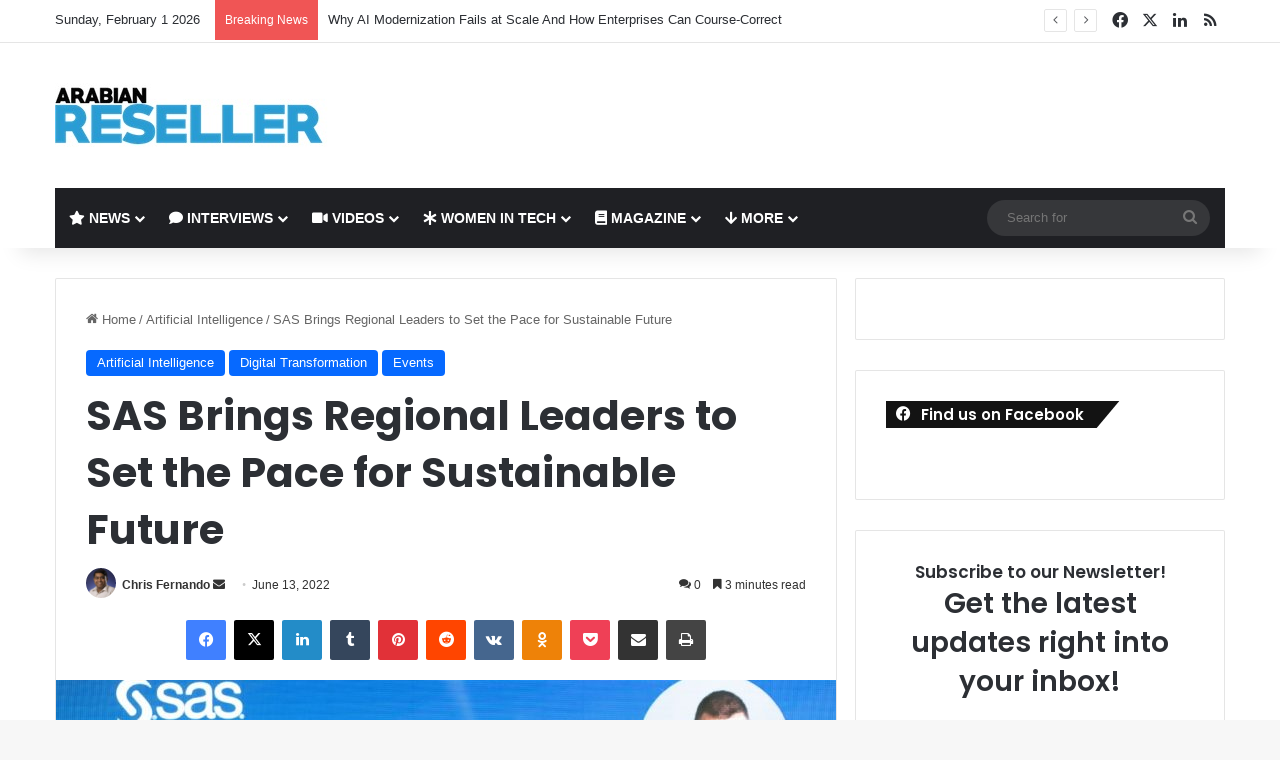

--- FILE ---
content_type: text/html; charset=UTF-8
request_url: https://arabianreseller.com/2022/06/13/sas-brings-regional-leaders-to-set-the-pace-for-sustainable-future/
body_size: 35331
content:
<!DOCTYPE html>
<html lang="en-US" class="" data-skin="light">
<head>
	<meta charset="UTF-8" />
	<link rel="profile" href="https://gmpg.org/xfn/11" />
	<title>SAS Brings Regional Leaders to Set the Pace for Sustainable Future &#8211; Arabian Reseller</title>
<meta name='robots' content='max-image-preview:large' />
<link rel='dns-prefetch' href='//www.googletagmanager.com' />
<link rel="alternate" type="application/rss+xml" title="Arabian Reseller &raquo; Feed" href="https://arabianreseller.com/feed/" />
<link rel="alternate" type="application/rss+xml" title="Arabian Reseller &raquo; Comments Feed" href="https://arabianreseller.com/comments/feed/" />
<link rel="alternate" type="application/rss+xml" title="Arabian Reseller &raquo; SAS Brings Regional Leaders to Set the Pace for Sustainable Future Comments Feed" href="https://arabianreseller.com/2022/06/13/sas-brings-regional-leaders-to-set-the-pace-for-sustainable-future/feed/" />

		<style type="text/css">
			:root{				
			--tie-preset-gradient-1: linear-gradient(135deg, rgba(6, 147, 227, 1) 0%, rgb(155, 81, 224) 100%);
			--tie-preset-gradient-2: linear-gradient(135deg, rgb(122, 220, 180) 0%, rgb(0, 208, 130) 100%);
			--tie-preset-gradient-3: linear-gradient(135deg, rgba(252, 185, 0, 1) 0%, rgba(255, 105, 0, 1) 100%);
			--tie-preset-gradient-4: linear-gradient(135deg, rgba(255, 105, 0, 1) 0%, rgb(207, 46, 46) 100%);
			--tie-preset-gradient-5: linear-gradient(135deg, rgb(238, 238, 238) 0%, rgb(169, 184, 195) 100%);
			--tie-preset-gradient-6: linear-gradient(135deg, rgb(74, 234, 220) 0%, rgb(151, 120, 209) 20%, rgb(207, 42, 186) 40%, rgb(238, 44, 130) 60%, rgb(251, 105, 98) 80%, rgb(254, 248, 76) 100%);
			--tie-preset-gradient-7: linear-gradient(135deg, rgb(255, 206, 236) 0%, rgb(152, 150, 240) 100%);
			--tie-preset-gradient-8: linear-gradient(135deg, rgb(254, 205, 165) 0%, rgb(254, 45, 45) 50%, rgb(107, 0, 62) 100%);
			--tie-preset-gradient-9: linear-gradient(135deg, rgb(255, 203, 112) 0%, rgb(199, 81, 192) 50%, rgb(65, 88, 208) 100%);
			--tie-preset-gradient-10: linear-gradient(135deg, rgb(255, 245, 203) 0%, rgb(182, 227, 212) 50%, rgb(51, 167, 181) 100%);
			--tie-preset-gradient-11: linear-gradient(135deg, rgb(202, 248, 128) 0%, rgb(113, 206, 126) 100%);
			--tie-preset-gradient-12: linear-gradient(135deg, rgb(2, 3, 129) 0%, rgb(40, 116, 252) 100%);
			--tie-preset-gradient-13: linear-gradient(135deg, #4D34FA, #ad34fa);
			--tie-preset-gradient-14: linear-gradient(135deg, #0057FF, #31B5FF);
			--tie-preset-gradient-15: linear-gradient(135deg, #FF007A, #FF81BD);
			--tie-preset-gradient-16: linear-gradient(135deg, #14111E, #4B4462);
			--tie-preset-gradient-17: linear-gradient(135deg, #F32758, #FFC581);

			
					--main-nav-background: #1f2024;
					--main-nav-secondry-background: rgba(0,0,0,0.2);
					--main-nav-primary-color: #0088ff;
					--main-nav-contrast-primary-color: #FFFFFF;
					--main-nav-text-color: #FFFFFF;
					--main-nav-secondry-text-color: rgba(225,255,255,0.5);
					--main-nav-main-border-color: rgba(255,255,255,0.07);
					--main-nav-secondry-border-color: rgba(255,255,255,0.04);
				
			}
		</style>
	<link rel="alternate" title="oEmbed (JSON)" type="application/json+oembed" href="https://arabianreseller.com/wp-json/oembed/1.0/embed?url=https%3A%2F%2Farabianreseller.com%2F2022%2F06%2F13%2Fsas-brings-regional-leaders-to-set-the-pace-for-sustainable-future%2F" />
<link rel="alternate" title="oEmbed (XML)" type="text/xml+oembed" href="https://arabianreseller.com/wp-json/oembed/1.0/embed?url=https%3A%2F%2Farabianreseller.com%2F2022%2F06%2F13%2Fsas-brings-regional-leaders-to-set-the-pace-for-sustainable-future%2F&#038;format=xml" />
<meta name="viewport" content="width=device-width, initial-scale=1.0" /><style id='wp-img-auto-sizes-contain-inline-css' type='text/css'>
img:is([sizes=auto i],[sizes^="auto," i]){contain-intrinsic-size:3000px 1500px}
/*# sourceURL=wp-img-auto-sizes-contain-inline-css */
</style>

<style id='wp-emoji-styles-inline-css' type='text/css'>

	img.wp-smiley, img.emoji {
		display: inline !important;
		border: none !important;
		box-shadow: none !important;
		height: 1em !important;
		width: 1em !important;
		margin: 0 0.07em !important;
		vertical-align: -0.1em !important;
		background: none !important;
		padding: 0 !important;
	}
/*# sourceURL=wp-emoji-styles-inline-css */
</style>
<link rel='stylesheet' id='wp-block-library-css' href='https://arabianreseller.com/wp-includes/css/dist/block-library/style.min.css?ver=2b9d2b574605ece8a0550012434b7c1d' type='text/css' media='all' />
<style id='wp-block-library-theme-inline-css' type='text/css'>
.wp-block-audio :where(figcaption){color:#555;font-size:13px;text-align:center}.is-dark-theme .wp-block-audio :where(figcaption){color:#ffffffa6}.wp-block-audio{margin:0 0 1em}.wp-block-code{border:1px solid #ccc;border-radius:4px;font-family:Menlo,Consolas,monaco,monospace;padding:.8em 1em}.wp-block-embed :where(figcaption){color:#555;font-size:13px;text-align:center}.is-dark-theme .wp-block-embed :where(figcaption){color:#ffffffa6}.wp-block-embed{margin:0 0 1em}.blocks-gallery-caption{color:#555;font-size:13px;text-align:center}.is-dark-theme .blocks-gallery-caption{color:#ffffffa6}:root :where(.wp-block-image figcaption){color:#555;font-size:13px;text-align:center}.is-dark-theme :root :where(.wp-block-image figcaption){color:#ffffffa6}.wp-block-image{margin:0 0 1em}.wp-block-pullquote{border-bottom:4px solid;border-top:4px solid;color:currentColor;margin-bottom:1.75em}.wp-block-pullquote :where(cite),.wp-block-pullquote :where(footer),.wp-block-pullquote__citation{color:currentColor;font-size:.8125em;font-style:normal;text-transform:uppercase}.wp-block-quote{border-left:.25em solid;margin:0 0 1.75em;padding-left:1em}.wp-block-quote cite,.wp-block-quote footer{color:currentColor;font-size:.8125em;font-style:normal;position:relative}.wp-block-quote:where(.has-text-align-right){border-left:none;border-right:.25em solid;padding-left:0;padding-right:1em}.wp-block-quote:where(.has-text-align-center){border:none;padding-left:0}.wp-block-quote.is-large,.wp-block-quote.is-style-large,.wp-block-quote:where(.is-style-plain){border:none}.wp-block-search .wp-block-search__label{font-weight:700}.wp-block-search__button{border:1px solid #ccc;padding:.375em .625em}:where(.wp-block-group.has-background){padding:1.25em 2.375em}.wp-block-separator.has-css-opacity{opacity:.4}.wp-block-separator{border:none;border-bottom:2px solid;margin-left:auto;margin-right:auto}.wp-block-separator.has-alpha-channel-opacity{opacity:1}.wp-block-separator:not(.is-style-wide):not(.is-style-dots){width:100px}.wp-block-separator.has-background:not(.is-style-dots){border-bottom:none;height:1px}.wp-block-separator.has-background:not(.is-style-wide):not(.is-style-dots){height:2px}.wp-block-table{margin:0 0 1em}.wp-block-table td,.wp-block-table th{word-break:normal}.wp-block-table :where(figcaption){color:#555;font-size:13px;text-align:center}.is-dark-theme .wp-block-table :where(figcaption){color:#ffffffa6}.wp-block-video :where(figcaption){color:#555;font-size:13px;text-align:center}.is-dark-theme .wp-block-video :where(figcaption){color:#ffffffa6}.wp-block-video{margin:0 0 1em}:root :where(.wp-block-template-part.has-background){margin-bottom:0;margin-top:0;padding:1.25em 2.375em}
/*# sourceURL=/wp-includes/css/dist/block-library/theme.min.css */
</style>
<style id='classic-theme-styles-inline-css' type='text/css'>
/*! This file is auto-generated */
.wp-block-button__link{color:#fff;background-color:#32373c;border-radius:9999px;box-shadow:none;text-decoration:none;padding:calc(.667em + 2px) calc(1.333em + 2px);font-size:1.125em}.wp-block-file__button{background:#32373c;color:#fff;text-decoration:none}
/*# sourceURL=/wp-includes/css/classic-themes.min.css */
</style>
<style id='global-styles-inline-css' type='text/css'>
:root{--wp--preset--aspect-ratio--square: 1;--wp--preset--aspect-ratio--4-3: 4/3;--wp--preset--aspect-ratio--3-4: 3/4;--wp--preset--aspect-ratio--3-2: 3/2;--wp--preset--aspect-ratio--2-3: 2/3;--wp--preset--aspect-ratio--16-9: 16/9;--wp--preset--aspect-ratio--9-16: 9/16;--wp--preset--color--black: #000000;--wp--preset--color--cyan-bluish-gray: #abb8c3;--wp--preset--color--white: #ffffff;--wp--preset--color--pale-pink: #f78da7;--wp--preset--color--vivid-red: #cf2e2e;--wp--preset--color--luminous-vivid-orange: #ff6900;--wp--preset--color--luminous-vivid-amber: #fcb900;--wp--preset--color--light-green-cyan: #7bdcb5;--wp--preset--color--vivid-green-cyan: #00d084;--wp--preset--color--pale-cyan-blue: #8ed1fc;--wp--preset--color--vivid-cyan-blue: #0693e3;--wp--preset--color--vivid-purple: #9b51e0;--wp--preset--gradient--vivid-cyan-blue-to-vivid-purple: linear-gradient(135deg,rgb(6,147,227) 0%,rgb(155,81,224) 100%);--wp--preset--gradient--light-green-cyan-to-vivid-green-cyan: linear-gradient(135deg,rgb(122,220,180) 0%,rgb(0,208,130) 100%);--wp--preset--gradient--luminous-vivid-amber-to-luminous-vivid-orange: linear-gradient(135deg,rgb(252,185,0) 0%,rgb(255,105,0) 100%);--wp--preset--gradient--luminous-vivid-orange-to-vivid-red: linear-gradient(135deg,rgb(255,105,0) 0%,rgb(207,46,46) 100%);--wp--preset--gradient--very-light-gray-to-cyan-bluish-gray: linear-gradient(135deg,rgb(238,238,238) 0%,rgb(169,184,195) 100%);--wp--preset--gradient--cool-to-warm-spectrum: linear-gradient(135deg,rgb(74,234,220) 0%,rgb(151,120,209) 20%,rgb(207,42,186) 40%,rgb(238,44,130) 60%,rgb(251,105,98) 80%,rgb(254,248,76) 100%);--wp--preset--gradient--blush-light-purple: linear-gradient(135deg,rgb(255,206,236) 0%,rgb(152,150,240) 100%);--wp--preset--gradient--blush-bordeaux: linear-gradient(135deg,rgb(254,205,165) 0%,rgb(254,45,45) 50%,rgb(107,0,62) 100%);--wp--preset--gradient--luminous-dusk: linear-gradient(135deg,rgb(255,203,112) 0%,rgb(199,81,192) 50%,rgb(65,88,208) 100%);--wp--preset--gradient--pale-ocean: linear-gradient(135deg,rgb(255,245,203) 0%,rgb(182,227,212) 50%,rgb(51,167,181) 100%);--wp--preset--gradient--electric-grass: linear-gradient(135deg,rgb(202,248,128) 0%,rgb(113,206,126) 100%);--wp--preset--gradient--midnight: linear-gradient(135deg,rgb(2,3,129) 0%,rgb(40,116,252) 100%);--wp--preset--font-size--small: 13px;--wp--preset--font-size--medium: 20px;--wp--preset--font-size--large: 36px;--wp--preset--font-size--x-large: 42px;--wp--preset--spacing--20: 0.44rem;--wp--preset--spacing--30: 0.67rem;--wp--preset--spacing--40: 1rem;--wp--preset--spacing--50: 1.5rem;--wp--preset--spacing--60: 2.25rem;--wp--preset--spacing--70: 3.38rem;--wp--preset--spacing--80: 5.06rem;--wp--preset--shadow--natural: 6px 6px 9px rgba(0, 0, 0, 0.2);--wp--preset--shadow--deep: 12px 12px 50px rgba(0, 0, 0, 0.4);--wp--preset--shadow--sharp: 6px 6px 0px rgba(0, 0, 0, 0.2);--wp--preset--shadow--outlined: 6px 6px 0px -3px rgb(255, 255, 255), 6px 6px rgb(0, 0, 0);--wp--preset--shadow--crisp: 6px 6px 0px rgb(0, 0, 0);}:where(.is-layout-flex){gap: 0.5em;}:where(.is-layout-grid){gap: 0.5em;}body .is-layout-flex{display: flex;}.is-layout-flex{flex-wrap: wrap;align-items: center;}.is-layout-flex > :is(*, div){margin: 0;}body .is-layout-grid{display: grid;}.is-layout-grid > :is(*, div){margin: 0;}:where(.wp-block-columns.is-layout-flex){gap: 2em;}:where(.wp-block-columns.is-layout-grid){gap: 2em;}:where(.wp-block-post-template.is-layout-flex){gap: 1.25em;}:where(.wp-block-post-template.is-layout-grid){gap: 1.25em;}.has-black-color{color: var(--wp--preset--color--black) !important;}.has-cyan-bluish-gray-color{color: var(--wp--preset--color--cyan-bluish-gray) !important;}.has-white-color{color: var(--wp--preset--color--white) !important;}.has-pale-pink-color{color: var(--wp--preset--color--pale-pink) !important;}.has-vivid-red-color{color: var(--wp--preset--color--vivid-red) !important;}.has-luminous-vivid-orange-color{color: var(--wp--preset--color--luminous-vivid-orange) !important;}.has-luminous-vivid-amber-color{color: var(--wp--preset--color--luminous-vivid-amber) !important;}.has-light-green-cyan-color{color: var(--wp--preset--color--light-green-cyan) !important;}.has-vivid-green-cyan-color{color: var(--wp--preset--color--vivid-green-cyan) !important;}.has-pale-cyan-blue-color{color: var(--wp--preset--color--pale-cyan-blue) !important;}.has-vivid-cyan-blue-color{color: var(--wp--preset--color--vivid-cyan-blue) !important;}.has-vivid-purple-color{color: var(--wp--preset--color--vivid-purple) !important;}.has-black-background-color{background-color: var(--wp--preset--color--black) !important;}.has-cyan-bluish-gray-background-color{background-color: var(--wp--preset--color--cyan-bluish-gray) !important;}.has-white-background-color{background-color: var(--wp--preset--color--white) !important;}.has-pale-pink-background-color{background-color: var(--wp--preset--color--pale-pink) !important;}.has-vivid-red-background-color{background-color: var(--wp--preset--color--vivid-red) !important;}.has-luminous-vivid-orange-background-color{background-color: var(--wp--preset--color--luminous-vivid-orange) !important;}.has-luminous-vivid-amber-background-color{background-color: var(--wp--preset--color--luminous-vivid-amber) !important;}.has-light-green-cyan-background-color{background-color: var(--wp--preset--color--light-green-cyan) !important;}.has-vivid-green-cyan-background-color{background-color: var(--wp--preset--color--vivid-green-cyan) !important;}.has-pale-cyan-blue-background-color{background-color: var(--wp--preset--color--pale-cyan-blue) !important;}.has-vivid-cyan-blue-background-color{background-color: var(--wp--preset--color--vivid-cyan-blue) !important;}.has-vivid-purple-background-color{background-color: var(--wp--preset--color--vivid-purple) !important;}.has-black-border-color{border-color: var(--wp--preset--color--black) !important;}.has-cyan-bluish-gray-border-color{border-color: var(--wp--preset--color--cyan-bluish-gray) !important;}.has-white-border-color{border-color: var(--wp--preset--color--white) !important;}.has-pale-pink-border-color{border-color: var(--wp--preset--color--pale-pink) !important;}.has-vivid-red-border-color{border-color: var(--wp--preset--color--vivid-red) !important;}.has-luminous-vivid-orange-border-color{border-color: var(--wp--preset--color--luminous-vivid-orange) !important;}.has-luminous-vivid-amber-border-color{border-color: var(--wp--preset--color--luminous-vivid-amber) !important;}.has-light-green-cyan-border-color{border-color: var(--wp--preset--color--light-green-cyan) !important;}.has-vivid-green-cyan-border-color{border-color: var(--wp--preset--color--vivid-green-cyan) !important;}.has-pale-cyan-blue-border-color{border-color: var(--wp--preset--color--pale-cyan-blue) !important;}.has-vivid-cyan-blue-border-color{border-color: var(--wp--preset--color--vivid-cyan-blue) !important;}.has-vivid-purple-border-color{border-color: var(--wp--preset--color--vivid-purple) !important;}.has-vivid-cyan-blue-to-vivid-purple-gradient-background{background: var(--wp--preset--gradient--vivid-cyan-blue-to-vivid-purple) !important;}.has-light-green-cyan-to-vivid-green-cyan-gradient-background{background: var(--wp--preset--gradient--light-green-cyan-to-vivid-green-cyan) !important;}.has-luminous-vivid-amber-to-luminous-vivid-orange-gradient-background{background: var(--wp--preset--gradient--luminous-vivid-amber-to-luminous-vivid-orange) !important;}.has-luminous-vivid-orange-to-vivid-red-gradient-background{background: var(--wp--preset--gradient--luminous-vivid-orange-to-vivid-red) !important;}.has-very-light-gray-to-cyan-bluish-gray-gradient-background{background: var(--wp--preset--gradient--very-light-gray-to-cyan-bluish-gray) !important;}.has-cool-to-warm-spectrum-gradient-background{background: var(--wp--preset--gradient--cool-to-warm-spectrum) !important;}.has-blush-light-purple-gradient-background{background: var(--wp--preset--gradient--blush-light-purple) !important;}.has-blush-bordeaux-gradient-background{background: var(--wp--preset--gradient--blush-bordeaux) !important;}.has-luminous-dusk-gradient-background{background: var(--wp--preset--gradient--luminous-dusk) !important;}.has-pale-ocean-gradient-background{background: var(--wp--preset--gradient--pale-ocean) !important;}.has-electric-grass-gradient-background{background: var(--wp--preset--gradient--electric-grass) !important;}.has-midnight-gradient-background{background: var(--wp--preset--gradient--midnight) !important;}.has-small-font-size{font-size: var(--wp--preset--font-size--small) !important;}.has-medium-font-size{font-size: var(--wp--preset--font-size--medium) !important;}.has-large-font-size{font-size: var(--wp--preset--font-size--large) !important;}.has-x-large-font-size{font-size: var(--wp--preset--font-size--x-large) !important;}
:where(.wp-block-post-template.is-layout-flex){gap: 1.25em;}:where(.wp-block-post-template.is-layout-grid){gap: 1.25em;}
:where(.wp-block-term-template.is-layout-flex){gap: 1.25em;}:where(.wp-block-term-template.is-layout-grid){gap: 1.25em;}
:where(.wp-block-columns.is-layout-flex){gap: 2em;}:where(.wp-block-columns.is-layout-grid){gap: 2em;}
:root :where(.wp-block-pullquote){font-size: 1.5em;line-height: 1.6;}
/*# sourceURL=global-styles-inline-css */
</style>
<link rel='stylesheet' id='url-shortify-css' href='https://arabianreseller.com/wp-content/plugins/url-shortify/lite/dist/styles/url-shortify.css?ver=1.12.1' type='text/css' media='all' />
<link rel='stylesheet' id='wpb-ea-bootstrap-grid-css' href='https://arabianreseller.com/wp-content/plugins/wpb-elementor-addons/inc/../assets/css/grid.min.css?ver=4.0.0' type='text/css' media='' />
<link rel='stylesheet' id='wpb-ea-owl-carousel-css' href='https://arabianreseller.com/wp-content/plugins/wpb-elementor-addons/inc/../assets/css/owl.carousel.css?ver=2.3.4' type='text/css' media='' />
<link rel='stylesheet' id='fancybox-css' href='https://arabianreseller.com/wp-content/plugins/wpb-elementor-addons/inc/../assets/css/jquery.fancybox.min.css?ver=3.0.47' type='text/css' media='' />
<link rel='stylesheet' id='wpb-lineicons-css-css' href='https://arabianreseller.com/wp-content/plugins/wpb-elementor-addons/inc/../assets/icons/lineicons/lineicons.min.css?ver=1.0' type='text/css' media='' />
<link rel='stylesheet' id='wpb_ea_main_css-css' href='https://arabianreseller.com/wp-content/plugins/wpb-elementor-addons/inc/../assets/css/main.css?ver=1.0' type='text/css' media='' />
<style id='wpb_ea_main_css-inline-css' type='text/css'>

        .wpb-ea-team-member .social-buttons,
        .wpb-ea-service-box-image .wpb-ea-service-box-btn:hover {
            background: #3878ff;
        }
        .wpb-ea-service-box-icon .wpb-ea-service-box-btn:hover {
            color: #3878ff;
        }
        .wpb-ea-service-box-image .wpb-ea-service-box-btn:hover {
            border-color: #3878ff;
        }
        
/*# sourceURL=wpb_ea_main_css-inline-css */
</style>
<link rel='stylesheet' id='dflip-style-css' href='https://arabianreseller.com/wp-content/plugins/3d-flipbook-dflip-lite/assets/css/dflip.min.css?ver=2.4.20' type='text/css' media='all' />
<link rel='stylesheet' id='wp_review-style-css' href='https://arabianreseller.com/wp-content/plugins/wp-review/public/css/wp-review.css?ver=5.3.5' type='text/css' media='all' />
<link rel='stylesheet' id='tie-css-base-css' href='https://arabianreseller.com/wp-content/themes/jannah/assets/css/base.min.css?ver=7.0.3' type='text/css' media='all' />
<link rel='stylesheet' id='tie-css-styles-css' href='https://arabianreseller.com/wp-content/themes/jannah/assets/css/style.min.css?ver=7.0.3' type='text/css' media='all' />
<link rel='stylesheet' id='tie-css-widgets-css' href='https://arabianreseller.com/wp-content/themes/jannah/assets/css/widgets.min.css?ver=7.0.3' type='text/css' media='all' />
<link rel='stylesheet' id='tie-css-helpers-css' href='https://arabianreseller.com/wp-content/themes/jannah/assets/css/helpers.min.css?ver=7.0.3' type='text/css' media='all' />
<link rel='stylesheet' id='tie-fontawesome5-css' href='https://arabianreseller.com/wp-content/themes/jannah/assets/css/fontawesome.css?ver=7.0.3' type='text/css' media='all' />
<link rel='stylesheet' id='tie-css-ilightbox-css' href='https://arabianreseller.com/wp-content/themes/jannah/assets/ilightbox/dark-skin/skin.css?ver=7.0.3' type='text/css' media='all' />
<link rel='stylesheet' id='tie-css-single-css' href='https://arabianreseller.com/wp-content/themes/jannah/assets/css/single.min.css?ver=7.0.3' type='text/css' media='all' />
<link rel='stylesheet' id='tie-css-print-css' href='https://arabianreseller.com/wp-content/themes/jannah/assets/css/print.css?ver=7.0.3' type='text/css' media='print' />
<link rel='stylesheet' id='photonic-slider-css' href='https://arabianreseller.com/wp-content/plugins/photonic/include/ext/splide/splide.min.css?ver=20250907-192715' type='text/css' media='all' />
<link rel='stylesheet' id='photonic-lightbox-css' href='https://arabianreseller.com/wp-content/plugins/photonic/include/ext/baguettebox/baguettebox.min.css?ver=20250907-192714' type='text/css' media='all' />
<link rel='stylesheet' id='photonic-css' href='https://arabianreseller.com/wp-content/plugins/photonic/include/css/front-end/core/photonic.min.css?ver=20250907-192714' type='text/css' media='all' />
<style id='photonic-inline-css' type='text/css'>
/* Dynamically generated CSS */
.photonic-panel { background:  rgb(17,17,17)  !important;

	border-top: none;
	border-right: none;
	border-bottom: none;
	border-left: none;
 }
.photonic-random-layout .photonic-thumb { padding: 2px}
.photonic-masonry-layout .photonic-thumb, .photonic-masonry-horizontal-layout .photonic-thumb { padding: 2px}
.photonic-mosaic-layout .photonic-thumb { padding: 2px}

.wf-active .logo-text,.wf-active h1,.wf-active h2,.wf-active h3,.wf-active h4,.wf-active h5,.wf-active h6,.wf-active .the-subtitle{font-family: 'Poppins';}#main-nav .main-menu > ul > li > a{text-transform: uppercase;}#header-notification-bar{background: var( --tie-preset-gradient-13 );}#header-notification-bar{--tie-buttons-color: #FFFFFF;--tie-buttons-border-color: #FFFFFF;--tie-buttons-hover-color: #e1e1e1;--tie-buttons-hover-text: #000000;}#header-notification-bar{--tie-buttons-text: #000000;}.tie-cat-2750,.tie-cat-item-2750 > span{background-color:#e67e22 !important;color:#FFFFFF !important;}.tie-cat-2750:after{border-top-color:#e67e22 !important;}.tie-cat-2750:hover{background-color:#c86004 !important;}.tie-cat-2750:hover:after{border-top-color:#c86004 !important;}.tie-cat-2757,.tie-cat-item-2757 > span{background-color:#2ecc71 !important;color:#FFFFFF !important;}.tie-cat-2757:after{border-top-color:#2ecc71 !important;}.tie-cat-2757:hover{background-color:#10ae53 !important;}.tie-cat-2757:hover:after{border-top-color:#10ae53 !important;}.tie-cat-2760,.tie-cat-item-2760 > span{background-color:#9b59b6 !important;color:#FFFFFF !important;}.tie-cat-2760:after{border-top-color:#9b59b6 !important;}.tie-cat-2760:hover{background-color:#7d3b98 !important;}.tie-cat-2760:hover:after{border-top-color:#7d3b98 !important;}.tie-cat-2761,.tie-cat-item-2761 > span{background-color:#34495e !important;color:#FFFFFF !important;}.tie-cat-2761:after{border-top-color:#34495e !important;}.tie-cat-2761:hover{background-color:#162b40 !important;}.tie-cat-2761:hover:after{border-top-color:#162b40 !important;}.tie-cat-2764,.tie-cat-item-2764 > span{background-color:#795548 !important;color:#FFFFFF !important;}.tie-cat-2764:after{border-top-color:#795548 !important;}.tie-cat-2764:hover{background-color:#5b372a !important;}.tie-cat-2764:hover:after{border-top-color:#5b372a !important;}.tie-cat-2766,.tie-cat-item-2766 > span{background-color:#4CAF50 !important;color:#FFFFFF !important;}.tie-cat-2766:after{border-top-color:#4CAF50 !important;}.tie-cat-2766:hover{background-color:#2e9132 !important;}.tie-cat-2766:hover:after{border-top-color:#2e9132 !important;}@media (max-width: 991px){.side-aside.dark-skin{background: #2f88d6;background: -webkit-linear-gradient(135deg,#5933a2,#2f88d6 );background: -moz-linear-gradient(135deg,#5933a2,#2f88d6 );background: -o-linear-gradient(135deg,#5933a2,#2f88d6 );background: linear-gradient(135deg,#2f88d6,#5933a2 );}}
/*# sourceURL=photonic-inline-css */
</style>
<script type="text/javascript" src="https://arabianreseller.com/wp-includes/js/jquery/jquery.min.js?ver=3.7.1" id="jquery-core-js"></script>
<script type="text/javascript" src="https://arabianreseller.com/wp-includes/js/jquery/jquery-migrate.min.js?ver=3.4.1" id="jquery-migrate-js"></script>
<script type="text/javascript" id="url-shortify-js-extra">
/* <![CDATA[ */
var usParams = {"ajaxurl":"https://arabianreseller.com/wp-admin/admin-ajax.php"};
//# sourceURL=url-shortify-js-extra
/* ]]> */
</script>
<script type="text/javascript" src="https://arabianreseller.com/wp-content/plugins/url-shortify/lite/dist/scripts/url-shortify.js?ver=1.12.1" id="url-shortify-js"></script>

<!-- Google tag (gtag.js) snippet added by Site Kit -->
<!-- Google Analytics snippet added by Site Kit -->
<script type="text/javascript" src="https://www.googletagmanager.com/gtag/js?id=GT-TBB2G3X" id="google_gtagjs-js" async></script>
<script type="text/javascript" id="google_gtagjs-js-after">
/* <![CDATA[ */
window.dataLayer = window.dataLayer || [];function gtag(){dataLayer.push(arguments);}
gtag("set","linker",{"domains":["arabianreseller.com"]});
gtag("js", new Date());
gtag("set", "developer_id.dZTNiMT", true);
gtag("config", "GT-TBB2G3X");
//# sourceURL=google_gtagjs-js-after
/* ]]> */
</script>
<link rel="https://api.w.org/" href="https://arabianreseller.com/wp-json/" /><link rel="alternate" title="JSON" type="application/json" href="https://arabianreseller.com/wp-json/wp/v2/posts/27685" /><link rel="EditURI" type="application/rsd+xml" title="RSD" href="https://arabianreseller.com/xmlrpc.php?rsd" />

<link rel="canonical" href="https://arabianreseller.com/2022/06/13/sas-brings-regional-leaders-to-set-the-pace-for-sustainable-future/" />
<link rel='shortlink' href='https://arabianreseller.com/?p=27685' />
<meta name="generator" content="Site Kit by Google 1.171.0" /><meta http-equiv="X-UA-Compatible" content="IE=edge">
<meta name="generator" content="Elementor 3.34.4; features: additional_custom_breakpoints; settings: css_print_method-external, google_font-enabled, font_display-auto">
			<style>
				.e-con.e-parent:nth-of-type(n+4):not(.e-lazyloaded):not(.e-no-lazyload),
				.e-con.e-parent:nth-of-type(n+4):not(.e-lazyloaded):not(.e-no-lazyload) * {
					background-image: none !important;
				}
				@media screen and (max-height: 1024px) {
					.e-con.e-parent:nth-of-type(n+3):not(.e-lazyloaded):not(.e-no-lazyload),
					.e-con.e-parent:nth-of-type(n+3):not(.e-lazyloaded):not(.e-no-lazyload) * {
						background-image: none !important;
					}
				}
				@media screen and (max-height: 640px) {
					.e-con.e-parent:nth-of-type(n+2):not(.e-lazyloaded):not(.e-no-lazyload),
					.e-con.e-parent:nth-of-type(n+2):not(.e-lazyloaded):not(.e-no-lazyload) * {
						background-image: none !important;
					}
				}
			</style>
			<link rel="icon" href="https://arabianreseller.com/wp-content/uploads/2018/02/favicon-150x150.png" sizes="32x32" />
<link rel="icon" href="https://arabianreseller.com/wp-content/uploads/2018/02/favicon.png" sizes="192x192" />
<link rel="apple-touch-icon" href="https://arabianreseller.com/wp-content/uploads/2018/02/favicon.png" />
<meta name="msapplication-TileImage" content="https://arabianreseller.com/wp-content/uploads/2018/02/favicon.png" />
<style>.shorten_url { 
	   padding: 10px 10px 10px 10px ; 
	   border: 1px solid #AAAAAA ; 
	   background-color: #EEEEEE ;
}</style></head>

<body id="tie-body" class="wp-singular post-template-default single single-post postid-27685 single-format-standard wp-theme-jannah wpb-elementor-addons wrapper-has-shadow block-head-4 block-head-6 magazine1 is-thumb-overlay-disabled is-desktop is-header-layout-3 has-header-ad sidebar-right has-sidebar post-layout-1 narrow-title-narrow-media is-standard-format has-mobile-share post-has-toggle hide_share_post_top hide_share_post_bottom elementor-default elementor-kit-15023">



<div class="background-overlay">

	<div id="tie-container" class="site tie-container">

		
		<div id="tie-wrapper">

			
<header id="theme-header" class="theme-header header-layout-3 main-nav-dark main-nav-default-dark main-nav-below main-nav-boxed has-stream-item top-nav-active top-nav-light top-nav-default-light top-nav-above has-shadow has-normal-width-logo mobile-header-default">
	
<nav id="top-nav"  class="has-date-breaking-components top-nav header-nav has-breaking-news" aria-label="Secondary Navigation">
	<div class="container">
		<div class="topbar-wrapper">

			
					<div class="topbar-today-date">
						Sunday, February 1 2026					</div>
					
			<div class="tie-alignleft">
				
<div class="breaking controls-is-active">

	<span class="breaking-title">
		<span class="tie-icon-bolt breaking-icon" aria-hidden="true"></span>
		<span class="breaking-title-text">Breaking News</span>
	</span>

	<ul id="breaking-news-in-header" class="breaking-news" data-type="reveal" data-arrows="true">

		
							<li class="news-item">
								<a href="https://arabianreseller.com/2026/01/30/why-ai-modernization-fails-at-scale-and-how-enterprises-can-course-correct/">Why AI Modernization Fails at Scale And How Enterprises Can Course-Correct</a>
							</li>

							
							<li class="news-item">
								<a href="https://arabianreseller.com/2026/01/30/adaptability-and-purpose-define-the-workplace-of-tomorrow/">Adaptability and Purpose Define the Workplace of Tomorrow</a>
							</li>

							
							<li class="news-item">
								<a href="https://arabianreseller.com/2026/01/30/the-workplace-of-tomorrow-ai-agility-and-human-centered-leadership/">The Workplace of Tomorrow: AI, Agility, and Human-Centered Leadership</a>
							</li>

							
							<li class="news-item">
								<a href="https://arabianreseller.com/2026/01/30/vertiv-launches-ai-innovation-roadshow-in-riyadh/">Vertiv Launches AI Innovation Roadshow in Riyadh</a>
							</li>

							
							<li class="news-item">
								<a href="https://arabianreseller.com/2026/01/30/shaffra-scales-autonomous-ai-teams-as-investment-nears-2t-by-2026/">Shaffra Scales Autonomous AI Teams as Investment Nears $2T by 2026</a>
							</li>

							
							<li class="news-item">
								<a href="https://arabianreseller.com/2026/01/30/enterprise-ai-accelerates-in-europe-and-middle-east-as-agentic-ai-gains-priority/">Enterprise AI Accelerates in Europe and Middle East as Agentic AI Gains Priority</a>
							</li>

							
							<li class="news-item">
								<a href="https://arabianreseller.com/2026/01/28/veeam-appoints-senior-leaders-to-drive-safe-ai-adoption-at-scale/">Veeam Appoints Senior Leaders to Drive Safe AI Adoption at Scale</a>
							</li>

							
							<li class="news-item">
								<a href="https://arabianreseller.com/2026/01/28/cassava-technologies-axon-networks-partner-to-boost-ai-adoption-in-africa/">Cassava Technologies, AXON Networks Partner to Boost AI Adoption in Africa</a>
							</li>

							
							<li class="news-item">
								<a href="https://arabianreseller.com/2026/01/28/growcarbon-unveils-ai-platform-to-measure-urban-nature-as-infrastructure/">GrowCarbon Unveils AI Platform to Measure Urban Nature as Infrastructure</a>
							</li>

							
							<li class="news-item">
								<a href="https://arabianreseller.com/2026/01/28/cyberknight-reports-33-growth-in-2025-reinforces-value-driven-strategy/">CyberKnight Reports 33% Growth in 2025, Reinforces Value-Driven Strategy</a>
							</li>

							
	</ul>
</div><!-- #breaking /-->
			</div><!-- .tie-alignleft /-->

			<div class="tie-alignright">
				<ul class="components"> <li class="social-icons-item"><a class="social-link facebook-social-icon" rel="external noopener nofollow" target="_blank" href="https://facebook.com/arabianreseller"><span class="tie-social-icon tie-icon-facebook"></span><span class="screen-reader-text">Facebook</span></a></li><li class="social-icons-item"><a class="social-link twitter-social-icon" rel="external noopener nofollow" target="_blank" href="https://twitter.com/arabianreseller"><span class="tie-social-icon tie-icon-twitter"></span><span class="screen-reader-text">X</span></a></li><li class="social-icons-item"><a class="social-link linkedin-social-icon" rel="external noopener nofollow" target="_blank" href="http://linkedin.com/company/28160369/admin/updates/"><span class="tie-social-icon tie-icon-linkedin"></span><span class="screen-reader-text">LinkedIn</span></a></li><li class="social-icons-item"><a class="social-link rss-social-icon" rel="external noopener nofollow" target="_blank" href="https://arabianreseller.com/feed/"><span class="tie-social-icon tie-icon-feed"></span><span class="screen-reader-text">RSS</span></a></li> </ul><!-- Components -->			</div><!-- .tie-alignright /-->

		</div><!-- .topbar-wrapper /-->
	</div><!-- .container /-->
</nav><!-- #top-nav /-->

<div class="container header-container">
	<div class="tie-row logo-row">

		
		<div class="logo-wrapper">
			<div class="tie-col-md-4 logo-container clearfix">
				<div id="mobile-header-components-area_1" class="mobile-header-components"><ul class="components"><li class="mobile-component_menu custom-menu-link"><a href="#" id="mobile-menu-icon" class=""><span class="tie-mobile-menu-icon nav-icon is-layout-1"></span><span class="screen-reader-text">Menu</span></a></li></ul></div>
		<div id="logo" class="image-logo" >

			
			<a title="Arabian Reseller" href="https://arabianreseller.com/">
				
				<picture class="tie-logo-default tie-logo-picture">
					
					<source class="tie-logo-source-default tie-logo-source" srcset="https://arabianreseller.com/wp-content/uploads/2021/02/logoweb.jpg">
					<img class="tie-logo-img-default tie-logo-img" src="https://arabianreseller.com/wp-content/uploads/2021/02/logoweb.jpg" alt="Arabian Reseller" width="300" height="65" style="max-height:65px; width: auto;" />
				</picture>
						</a>

			
		</div><!-- #logo /-->

					</div><!-- .tie-col /-->
		</div><!-- .logo-wrapper /-->

		<div class="tie-col-md-8 stream-item stream-item-top-wrapper"><div class="stream-item-top"><div class="stream-item-size" style="max-width:728px; min-height:100px;"><!-- Revive Adserver Asynchronous JS Tag - Generated with Revive Adserver v5.4.1 -->
<ins data-revive-zoneid="138" data-revive-id="cc872bc8aca8c1585ca6fff1b4a3faf9"></ins>
<script async src="//ads.gadgetvoize.com/www/delivery/asyncjs.php"></script></div></div></div><!-- .tie-col /-->
	</div><!-- .tie-row /-->
</div><!-- .container /-->

<div class="main-nav-wrapper">
	<nav id="main-nav" data-skin="search-in-main-nav" class="main-nav header-nav live-search-parent menu-style-default menu-style-solid-bg"  aria-label="Primary Navigation">
		<div class="container">

			<div class="main-menu-wrapper">

				
				<div id="menu-components-wrap">

					
					<div class="main-menu main-menu-wrap">
						<div id="main-nav-menu" class="main-menu header-menu"><ul id="menu-main" class="menu"><li id="menu-item-48252" class="menu-item menu-item-type-taxonomy menu-item-object-category menu-item-48252 menu-item-has-icon mega-menu mega-cat mega-menu-posts " data-id="5" ><a href="https://arabianreseller.com/category/news/"> <span aria-hidden="true" class="tie-menu-icon fas fa-star"></span> News</a>
<div class="mega-menu-block menu-sub-content"  >

<div class="mega-menu-content">
<div class="mega-cat-wrapper">

						<div class="mega-cat-content horizontal-posts">

								<div class="mega-ajax-content mega-cat-posts-container clearfix">

						</div><!-- .mega-ajax-content -->

						</div><!-- .mega-cat-content -->

					</div><!-- .mega-cat-Wrapper -->

</div><!-- .mega-menu-content -->

</div><!-- .mega-menu-block --> 
</li>
<li id="menu-item-2115" class="menu-item menu-item-type-taxonomy menu-item-object-category menu-item-2115 menu-item-has-icon mega-menu mega-cat mega-menu-posts " data-id="29" ><a href="https://arabianreseller.com/category/interviews/"> <span aria-hidden="true" class="tie-menu-icon fas fa-comment"></span> Interviews</a>
<div class="mega-menu-block menu-sub-content"  >

<div class="mega-menu-content">
<div class="mega-cat-wrapper">

						<div class="mega-cat-content horizontal-posts">

								<div class="mega-ajax-content mega-cat-posts-container clearfix">

						</div><!-- .mega-ajax-content -->

						</div><!-- .mega-cat-content -->

					</div><!-- .mega-cat-Wrapper -->

</div><!-- .mega-menu-content -->

</div><!-- .mega-menu-block --> 
</li>
<li id="menu-item-14560" class="menu-item menu-item-type-taxonomy menu-item-object-category menu-item-14560 menu-item-has-icon mega-menu mega-cat mega-menu-posts " data-id="423" ><a href="https://arabianreseller.com/category/videos/"> <span aria-hidden="true" class="tie-menu-icon fas fa-video"></span> Videos</a>
<div class="mega-menu-block menu-sub-content"  >

<div class="mega-menu-content">
<div class="mega-cat-wrapper">

						<div class="mega-cat-content horizontal-posts">

								<div class="mega-ajax-content mega-cat-posts-container clearfix">

						</div><!-- .mega-ajax-content -->

						</div><!-- .mega-cat-content -->

					</div><!-- .mega-cat-Wrapper -->

</div><!-- .mega-menu-content -->

</div><!-- .mega-menu-block --> 
</li>
<li id="menu-item-31364" class="menu-item menu-item-type-taxonomy menu-item-object-category menu-item-31364 menu-item-has-icon mega-menu mega-cat mega-menu-posts " data-id="31" ><a href="https://arabianreseller.com/category/women-in-technology/"> <span aria-hidden="true" class="tie-menu-icon fas fa-asterisk"></span> Women in Tech</a>
<div class="mega-menu-block menu-sub-content"  >

<div class="mega-menu-content">
<div class="mega-cat-wrapper">

						<div class="mega-cat-content horizontal-posts">

								<div class="mega-ajax-content mega-cat-posts-container clearfix">

						</div><!-- .mega-ajax-content -->

						</div><!-- .mega-cat-content -->

					</div><!-- .mega-cat-Wrapper -->

</div><!-- .mega-menu-content -->

</div><!-- .mega-menu-block --> 
</li>
<li id="menu-item-12362" class="menu-item menu-item-type-taxonomy menu-item-object-category menu-item-12362 menu-item-has-icon mega-menu mega-cat mega-menu-posts " data-id="4987" ><a href="https://arabianreseller.com/category/magazine/"> <span aria-hidden="true" class="tie-menu-icon fas fa-book"></span> Magazine</a>
<div class="mega-menu-block menu-sub-content"  >

<div class="mega-menu-content">
<div class="mega-cat-wrapper">

						<div class="mega-cat-content horizontal-posts">

								<div class="mega-ajax-content mega-cat-posts-container clearfix">

						</div><!-- .mega-ajax-content -->

						</div><!-- .mega-cat-content -->

					</div><!-- .mega-cat-Wrapper -->

</div><!-- .mega-menu-content -->

</div><!-- .mega-menu-block --> 
</li>
<li id="menu-item-5403" class="menu-item menu-item-type-custom menu-item-object-custom menu-item-has-children menu-item-5403 menu-item-has-icon"><a href="#"> <span aria-hidden="true" class="tie-menu-icon fas fa-arrow-down"></span> More</a>
<ul class="sub-menu menu-sub-content">
	<li id="menu-item-2109" class="menu-item menu-item-type-taxonomy menu-item-object-category menu-item-2109"><a href="https://arabianreseller.com/category/expert-speak/">Expert Speak</a></li>
	<li id="menu-item-2107" class="menu-item menu-item-type-taxonomy menu-item-object-category menu-item-2107"><a href="https://arabianreseller.com/category/channel-talk/">Channel Talk</a></li>
	<li id="menu-item-2106" class="menu-item menu-item-type-taxonomy menu-item-object-category menu-item-2106"><a href="https://arabianreseller.com/category/case-studies/">Case Studies</a></li>
	<li id="menu-item-5406" class="menu-item menu-item-type-taxonomy menu-item-object-category menu-item-5406"><a href="https://arabianreseller.com/category/whitepapers/">Whitepapers</a></li>
	<li id="menu-item-5405" class="menu-item menu-item-type-taxonomy menu-item-object-category menu-item-5405"><a href="https://arabianreseller.com/category/infographics/">Infographics</a></li>
	<li id="menu-item-2105" class="menu-item menu-item-type-taxonomy menu-item-object-category menu-item-2105"><a href="https://arabianreseller.com/category/africa-focus/">Africa Focus</a></li>
</ul>
</li>
</ul></div>					</div><!-- .main-menu /-->

					<ul class="components">			<li class="search-bar menu-item custom-menu-link" aria-label="Search">
				<form method="get" id="search" action="https://arabianreseller.com/">
					<input id="search-input" class="is-ajax-search"  inputmode="search" type="text" name="s" title="Search for" placeholder="Search for" />
					<button id="search-submit" type="submit">
						<span class="tie-icon-search tie-search-icon" aria-hidden="true"></span>
						<span class="screen-reader-text">Search for</span>
					</button>
				</form>
			</li>
			</ul><!-- Components -->
				</div><!-- #menu-components-wrap /-->
			</div><!-- .main-menu-wrapper /-->
		</div><!-- .container /-->

			</nav><!-- #main-nav /-->
</div><!-- .main-nav-wrapper /-->

</header>

<div id="content" class="site-content container"><div id="main-content-row" class="tie-row main-content-row">

<div class="main-content tie-col-md-8 tie-col-xs-12" role="main">

	
	<article id="the-post" class="container-wrapper post-content tie-standard">

		
<header class="entry-header-outer">

	<nav id="breadcrumb"><a href="https://arabianreseller.com/"><span class="tie-icon-home" aria-hidden="true"></span> Home</a><em class="delimiter">/</em><a href="https://arabianreseller.com/category/artificial-intelligence/">Artificial Intelligence</a><em class="delimiter">/</em><span class="current">SAS Brings Regional Leaders to Set the Pace for Sustainable Future</span></nav><script type="application/ld+json">{"@context":"http:\/\/schema.org","@type":"BreadcrumbList","@id":"#Breadcrumb","itemListElement":[{"@type":"ListItem","position":1,"item":{"name":"Home","@id":"https:\/\/arabianreseller.com\/"}},{"@type":"ListItem","position":2,"item":{"name":"Artificial Intelligence","@id":"https:\/\/arabianreseller.com\/category\/artificial-intelligence\/"}}]}</script>
	<div class="entry-header">

		<span class="post-cat-wrap"><a class="post-cat tie-cat-1978" href="https://arabianreseller.com/category/artificial-intelligence/">Artificial Intelligence</a><a class="post-cat tie-cat-3211" href="https://arabianreseller.com/category/digital-transformation/">Digital Transformation</a><a class="post-cat tie-cat-1868" href="https://arabianreseller.com/category/events/">Events</a></span>
		<h1 class="post-title entry-title">
			SAS Brings Regional Leaders to Set the Pace for Sustainable Future		</h1>

		<div class="single-post-meta post-meta clearfix"><span class="author-meta single-author with-avatars"><span class="meta-item meta-author-wrapper meta-author-1">
						<span class="meta-author-avatar">
							<a href="https://arabianreseller.com/author/chris508/"><img alt='Photo of Chris Fernando' src='https://secure.gravatar.com/avatar/611d066c9514470c9c97edd21e24d10d70fdfa41cc1a747f2d875987b71bfe63?s=140&#038;d=mm&#038;r=g' srcset='https://secure.gravatar.com/avatar/611d066c9514470c9c97edd21e24d10d70fdfa41cc1a747f2d875987b71bfe63?s=280&#038;d=mm&#038;r=g 2x' class='avatar avatar-140 photo' height='140' width='140' decoding='async'/></a>
						</span>
					<span class="meta-author"><a href="https://arabianreseller.com/author/chris508/" class="author-name tie-icon" title="Chris Fernando">Chris Fernando</a></span>
						<a href="mailto:contextgrp@gmail.com" class="author-email-link" target="_blank" rel="nofollow noopener" title="Send an email">
							<span class="tie-icon-envelope" aria-hidden="true"></span>
							<span class="screen-reader-text">Send an email</span>
						</a>
					</span></span><span class="date meta-item tie-icon">June 13, 2022</span><div class="tie-alignright"><span class="meta-comment tie-icon meta-item fa-before">0</span><span class="meta-reading-time meta-item"><span class="tie-icon-bookmark" aria-hidden="true"></span> 3 minutes read</span> </div></div><!-- .post-meta -->	</div><!-- .entry-header /-->

	
	
</header><!-- .entry-header-outer /-->



		<div id="share-buttons-top" class="share-buttons share-buttons-top">
			<div class="share-links  share-centered icons-only">
				
				<a href="https://www.facebook.com/sharer.php?u=https://arabianreseller.com/2022/06/13/sas-brings-regional-leaders-to-set-the-pace-for-sustainable-future/" rel="external noopener nofollow" title="Facebook" target="_blank" class="facebook-share-btn " data-raw="https://www.facebook.com/sharer.php?u={post_link}">
					<span class="share-btn-icon tie-icon-facebook"></span> <span class="screen-reader-text">Facebook</span>
				</a>
				<a href="https://twitter.com/intent/tweet?text=SAS%20Brings%20Regional%20Leaders%20to%20Set%20the%20Pace%20for%20Sustainable%20Future&#038;url=https://arabianreseller.com/2022/06/13/sas-brings-regional-leaders-to-set-the-pace-for-sustainable-future/" rel="external noopener nofollow" title="X" target="_blank" class="twitter-share-btn " data-raw="https://twitter.com/intent/tweet?text={post_title}&amp;url={post_link}">
					<span class="share-btn-icon tie-icon-twitter"></span> <span class="screen-reader-text">X</span>
				</a>
				<a href="https://www.linkedin.com/shareArticle?mini=true&#038;url=https://arabianreseller.com/2022/06/13/sas-brings-regional-leaders-to-set-the-pace-for-sustainable-future/&#038;title=SAS%20Brings%20Regional%20Leaders%20to%20Set%20the%20Pace%20for%20Sustainable%20Future" rel="external noopener nofollow" title="LinkedIn" target="_blank" class="linkedin-share-btn " data-raw="https://www.linkedin.com/shareArticle?mini=true&amp;url={post_full_link}&amp;title={post_title}">
					<span class="share-btn-icon tie-icon-linkedin"></span> <span class="screen-reader-text">LinkedIn</span>
				</a>
				<a href="https://www.tumblr.com/share/link?url=https://arabianreseller.com/2022/06/13/sas-brings-regional-leaders-to-set-the-pace-for-sustainable-future/&#038;name=SAS%20Brings%20Regional%20Leaders%20to%20Set%20the%20Pace%20for%20Sustainable%20Future" rel="external noopener nofollow" title="Tumblr" target="_blank" class="tumblr-share-btn " data-raw="https://www.tumblr.com/share/link?url={post_link}&amp;name={post_title}">
					<span class="share-btn-icon tie-icon-tumblr"></span> <span class="screen-reader-text">Tumblr</span>
				</a>
				<a href="https://pinterest.com/pin/create/button/?url=https://arabianreseller.com/2022/06/13/sas-brings-regional-leaders-to-set-the-pace-for-sustainable-future/&#038;description=SAS%20Brings%20Regional%20Leaders%20to%20Set%20the%20Pace%20for%20Sustainable%20Future&#038;media=https://arabianreseller.com/wp-content/uploads/2022/06/Tayfun-Topkoc-Managing-Director-META-SAS-and-Nurcan-Bicakci-Arcan-Regional-Marketing-Director-Emerging-EMEA-SAS-Medium.jpg" rel="external noopener nofollow" title="Pinterest" target="_blank" class="pinterest-share-btn " data-raw="https://pinterest.com/pin/create/button/?url={post_link}&amp;description={post_title}&amp;media={post_img}">
					<span class="share-btn-icon tie-icon-pinterest"></span> <span class="screen-reader-text">Pinterest</span>
				</a>
				<a href="https://reddit.com/submit?url=https://arabianreseller.com/2022/06/13/sas-brings-regional-leaders-to-set-the-pace-for-sustainable-future/&#038;title=SAS%20Brings%20Regional%20Leaders%20to%20Set%20the%20Pace%20for%20Sustainable%20Future" rel="external noopener nofollow" title="Reddit" target="_blank" class="reddit-share-btn " data-raw="https://reddit.com/submit?url={post_link}&amp;title={post_title}">
					<span class="share-btn-icon tie-icon-reddit"></span> <span class="screen-reader-text">Reddit</span>
				</a>
				<a href="https://vk.com/share.php?url=https://arabianreseller.com/2022/06/13/sas-brings-regional-leaders-to-set-the-pace-for-sustainable-future/" rel="external noopener nofollow" title="VKontakte" target="_blank" class="vk-share-btn " data-raw="https://vk.com/share.php?url={post_link}">
					<span class="share-btn-icon tie-icon-vk"></span> <span class="screen-reader-text">VKontakte</span>
				</a>
				<a href="https://connect.ok.ru/dk?st.cmd=WidgetSharePreview&#038;st.shareUrl=https://arabianreseller.com/2022/06/13/sas-brings-regional-leaders-to-set-the-pace-for-sustainable-future/&#038;description=SAS%20Brings%20Regional%20Leaders%20to%20Set%20the%20Pace%20for%20Sustainable%20Future&#038;media=https://arabianreseller.com/wp-content/uploads/2022/06/Tayfun-Topkoc-Managing-Director-META-SAS-and-Nurcan-Bicakci-Arcan-Regional-Marketing-Director-Emerging-EMEA-SAS-Medium.jpg" rel="external noopener nofollow" title="Odnoklassniki" target="_blank" class="odnoklassniki-share-btn " data-raw="https://connect.ok.ru/dk?st.cmd=WidgetSharePreview&st.shareUrl={post_link}&amp;description={post_title}&amp;media={post_img}">
					<span class="share-btn-icon tie-icon-odnoklassniki"></span> <span class="screen-reader-text">Odnoklassniki</span>
				</a>
				<a href="https://getpocket.com/save?title=SAS%20Brings%20Regional%20Leaders%20to%20Set%20the%20Pace%20for%20Sustainable%20Future&#038;url=https://arabianreseller.com/2022/06/13/sas-brings-regional-leaders-to-set-the-pace-for-sustainable-future/" rel="external noopener nofollow" title="Pocket" target="_blank" class="pocket-share-btn " data-raw="https://getpocket.com/save?title={post_title}&amp;url={post_link}">
					<span class="share-btn-icon tie-icon-get-pocket"></span> <span class="screen-reader-text">Pocket</span>
				</a>
				<a href="https://api.whatsapp.com/send?text=SAS%20Brings%20Regional%20Leaders%20to%20Set%20the%20Pace%20for%20Sustainable%20Future%20https://arabianreseller.com/2022/06/13/sas-brings-regional-leaders-to-set-the-pace-for-sustainable-future/" rel="external noopener nofollow" title="WhatsApp" target="_blank" class="whatsapp-share-btn " data-raw="https://api.whatsapp.com/send?text={post_title}%20{post_link}">
					<span class="share-btn-icon tie-icon-whatsapp"></span> <span class="screen-reader-text">WhatsApp</span>
				</a>
				<a href="https://telegram.me/share/url?url=https://arabianreseller.com/2022/06/13/sas-brings-regional-leaders-to-set-the-pace-for-sustainable-future/&text=SAS%20Brings%20Regional%20Leaders%20to%20Set%20the%20Pace%20for%20Sustainable%20Future" rel="external noopener nofollow" title="Telegram" target="_blank" class="telegram-share-btn " data-raw="https://telegram.me/share/url?url={post_link}&text={post_title}">
					<span class="share-btn-icon tie-icon-paper-plane"></span> <span class="screen-reader-text">Telegram</span>
				</a>
				<a href="viber://forward?text=SAS%20Brings%20Regional%20Leaders%20to%20Set%20the%20Pace%20for%20Sustainable%20Future%20https://arabianreseller.com/2022/06/13/sas-brings-regional-leaders-to-set-the-pace-for-sustainable-future/" rel="external noopener nofollow" title="Viber" target="_blank" class="viber-share-btn " data-raw="viber://forward?text={post_title}%20{post_link}">
					<span class="share-btn-icon tie-icon-phone"></span> <span class="screen-reader-text">Viber</span>
				</a>
				<a href="mailto:?subject=SAS%20Brings%20Regional%20Leaders%20to%20Set%20the%20Pace%20for%20Sustainable%20Future&#038;body=https://arabianreseller.com/2022/06/13/sas-brings-regional-leaders-to-set-the-pace-for-sustainable-future/" rel="external noopener nofollow" title="Share via Email" target="_blank" class="email-share-btn " data-raw="mailto:?subject={post_title}&amp;body={post_link}">
					<span class="share-btn-icon tie-icon-envelope"></span> <span class="screen-reader-text">Share via Email</span>
				</a>
				<a href="#" rel="external noopener nofollow" title="Print" target="_blank" class="print-share-btn " data-raw="#">
					<span class="share-btn-icon tie-icon-print"></span> <span class="screen-reader-text">Print</span>
				</a>			</div><!-- .share-links /-->
		</div><!-- .share-buttons /-->

		<div  class="featured-area"><div class="featured-area-inner"><figure class="single-featured-image"><img fetchpriority="high" width="780" height="470" src="https://arabianreseller.com/wp-content/uploads/2022/06/Tayfun-Topkoc-Managing-Director-META-SAS-and-Nurcan-Bicakci-Arcan-Regional-Marketing-Director-Emerging-EMEA-SAS-Medium-780x470.jpg" class="attachment-jannah-image-post size-jannah-image-post wp-post-image" alt="" data-main-img="1" decoding="async" /></figure></div></div>
		<div class="entry-content entry clearfix">

			
			<p>SAS hosted an exclusive executive event in one of the most emblematic venues of Dubai, the Museum of the Future. “Executive Experience 2022 – Building the Future with Sustainable AI” brought together regional and business leaders across the Middle East, Turkey, and Africa to discuss how to continue accelerating economic progress and digitalization of society while ensuring a sustainable future for generations to come.</p>
<p><img decoding="async" class="aligncenter size-full wp-image-27690" src="https://arabianreseller.com/wp-content/uploads/2022/06/Meghan-Gregonis-United-States-Consul-General-in-Dubai-Medium.jpg" alt="" width="1152" height="768" srcset="https://arabianreseller.com/wp-content/uploads/2022/06/Meghan-Gregonis-United-States-Consul-General-in-Dubai-Medium.jpg 1152w, https://arabianreseller.com/wp-content/uploads/2022/06/Meghan-Gregonis-United-States-Consul-General-in-Dubai-Medium-300x200.jpg 300w, https://arabianreseller.com/wp-content/uploads/2022/06/Meghan-Gregonis-United-States-Consul-General-in-Dubai-Medium-1024x683.jpg 1024w, https://arabianreseller.com/wp-content/uploads/2022/06/Meghan-Gregonis-United-States-Consul-General-in-Dubai-Medium-768x512.jpg 768w" sizes="(max-width: 1152px) 100vw, 1152px" /></p>
<p>During his opening remarks, Tayfun Topkoc, Managing Director, META at SAS, said: “For executives across the region, sustainability, talent growth and Cloud adoption are on the top of their agendas. Our goal is to empower companies to become truly data driven and make sustainable decisions based on analytical insights. SAS is committed to reaching net-zero carbon emissions by 2050, in alignment with UAE’s Sustainability Agenda,&#8221; said Topkoc. The UAE pledged to &#8220;leave no one behind&#8221; and to shift the world to a sustainable and resilient path.</p>
<p><img loading="lazy" decoding="async" class="aligncenter size-full wp-image-27691" src="https://arabianreseller.com/wp-content/uploads/2022/06/Shukri-Dabaghi-SVP-of-Emerging-EMEA-APAC-SAS-Medium.jpg" alt="" width="1152" height="768" srcset="https://arabianreseller.com/wp-content/uploads/2022/06/Shukri-Dabaghi-SVP-of-Emerging-EMEA-APAC-SAS-Medium.jpg 1152w, https://arabianreseller.com/wp-content/uploads/2022/06/Shukri-Dabaghi-SVP-of-Emerging-EMEA-APAC-SAS-Medium-300x200.jpg 300w, https://arabianreseller.com/wp-content/uploads/2022/06/Shukri-Dabaghi-SVP-of-Emerging-EMEA-APAC-SAS-Medium-1024x683.jpg 1024w, https://arabianreseller.com/wp-content/uploads/2022/06/Shukri-Dabaghi-SVP-of-Emerging-EMEA-APAC-SAS-Medium-768x512.jpg 768w" sizes="(max-width: 1152px) 100vw, 1152px" /></p>
<p>Emphasizing the importance of sound business practices and praising the UAE government’s commitment to Net Zero carbon emissions, Meghan Gregonis, United States Consul General in Dubai, said, “Achieving net-zero carbon emissions and limiting the negative effects of climate change require partnership, innovation and action.  SAS has committed to achieving net-zero carbon emissions by 2050 and aligned its business with the ambitious aim to limit global temperature rise to 1.5 degrees Celsius. As the UAE prepares to host COP28 in November 2023, we are delighted to see U.S. companies, such as SAS, aligned with the UAE’s vision to achieve net zero carbon emissions by 2050.  SAS plans to partner with entities in the UAE to educate the next generation of data scientists and explore innovative ways to leverage artificial intelligence to build a more sustainable future.”</p>
<p><img loading="lazy" decoding="async" class="aligncenter size-full wp-image-27688" src="https://arabianreseller.com/wp-content/uploads/2022/06/Mohammed-Yousef-Al-MudharrebCEO-Corporate-Technology-Support-Services-Roads-Transport-Authority-Medium.jpg" alt="" width="1180" height="768" srcset="https://arabianreseller.com/wp-content/uploads/2022/06/Mohammed-Yousef-Al-MudharrebCEO-Corporate-Technology-Support-Services-Roads-Transport-Authority-Medium.jpg 1180w, https://arabianreseller.com/wp-content/uploads/2022/06/Mohammed-Yousef-Al-MudharrebCEO-Corporate-Technology-Support-Services-Roads-Transport-Authority-Medium-300x195.jpg 300w, https://arabianreseller.com/wp-content/uploads/2022/06/Mohammed-Yousef-Al-MudharrebCEO-Corporate-Technology-Support-Services-Roads-Transport-Authority-Medium-1024x666.jpg 1024w, https://arabianreseller.com/wp-content/uploads/2022/06/Mohammed-Yousef-Al-MudharrebCEO-Corporate-Technology-Support-Services-Roads-Transport-Authority-Medium-768x500.jpg 768w" sizes="(max-width: 1180px) 100vw, 1180px" /></p>
<p>Shukri Dabaghi, SVP of Emerging EMEA &amp; APAC at SAS, underlined that disruptions we are seeing now are the beginning of a prolonged period of volatility which only the most resilient and innovative of organizations will walk out unscathed. “Previous experience tells us that it is possible to maintain, or even increase growth during periods of turbulence. Organizations that take bold and flexible approach by transforming their operations, adopting AI driven digital technologies and exploring new collaborations with customers, suppliers, and partners – will be in a stronger position to build momentum and power through volatility and to stay ahead of the market,” said Dabaghi.</p>
<p>“We in SAS are working closely with our business partners across the public and private sectors in addressing those strategic imperatives but specifically we have been focused on building the frameworks for the adoption of Analytics and AI, sustainability of those organizations AI practices especially when deployed on Cloud, and skilling of the resources for prolonged success,” said Dabaghi.</p>
<p>The participants agreed that cloud computing is key, as it allows companies to shift focus and resources from operational work to innovation and agility. Being a fundamental part of the country’s digital transformation as outlined in the UAE’s Vision, cloud computing makes companies more resilient and agile to withstand difficult and volatile times.</p>
<p>The talent gap was also addressed to great extent by the participants. While investing in a team of data scientists with complementary talents could deliver significant value for organizations, the lack of skilled employees is becoming a challenge globally, with demand outstripping supply. To address this problem, SAS is collaborating with universities across the region, bridging the gap between businesses and academia. In addition to existing programs, SAS announced nation wide program to be launched by the end of the year. Goal is to equip the next generation of Emirati youth with the digital skills needed to compete in the current and future marketplace, contributing to the UAE’s Vision and driving the nation in the next 50 years.</p>
<p>Adding to its sustainability efforts, SAS opted not to print any materials for the event and rely only on digital assets. Moreover, the organizer partnered with My Farm Dubai, a sustainable and educational organic farm, to plant a tree for each participant at the conference, leaving a mark for the future.</p>

			<div class="post-bottom-meta post-bottom-tags post-tags-modern"><div class="post-bottom-meta-title"><span class="tie-icon-tags" aria-hidden="true"></span> Tags</div><span class="tagcloud"><a href="https://arabianreseller.com/tag/regional-leaders/" rel="tag">Regional Leaders</a> <a href="https://arabianreseller.com/tag/sas/" rel="tag">SAS</a> <a href="https://arabianreseller.com/tag/sustainable-future/" rel="tag">Sustainable Future</a></span></div>
		</div><!-- .entry-content /-->

				<div id="post-extra-info">
			<div class="theiaStickySidebar">
				<div class="single-post-meta post-meta clearfix"><span class="author-meta single-author with-avatars"><span class="meta-item meta-author-wrapper meta-author-1">
						<span class="meta-author-avatar">
							<a href="https://arabianreseller.com/author/chris508/"><img alt='Photo of Chris Fernando' src='https://secure.gravatar.com/avatar/611d066c9514470c9c97edd21e24d10d70fdfa41cc1a747f2d875987b71bfe63?s=140&#038;d=mm&#038;r=g' srcset='https://secure.gravatar.com/avatar/611d066c9514470c9c97edd21e24d10d70fdfa41cc1a747f2d875987b71bfe63?s=280&#038;d=mm&#038;r=g 2x' class='avatar avatar-140 photo' height='140' width='140' decoding='async'/></a>
						</span>
					<span class="meta-author"><a href="https://arabianreseller.com/author/chris508/" class="author-name tie-icon" title="Chris Fernando">Chris Fernando</a></span>
						<a href="mailto:contextgrp@gmail.com" class="author-email-link" target="_blank" rel="nofollow noopener" title="Send an email">
							<span class="tie-icon-envelope" aria-hidden="true"></span>
							<span class="screen-reader-text">Send an email</span>
						</a>
					</span></span><span class="date meta-item tie-icon">June 13, 2022</span><div class="tie-alignright"><span class="meta-comment tie-icon meta-item fa-before">0</span><span class="meta-reading-time meta-item"><span class="tie-icon-bookmark" aria-hidden="true"></span> 3 minutes read</span> </div></div><!-- .post-meta -->

		<div id="share-buttons-top" class="share-buttons share-buttons-top">
			<div class="share-links  share-centered icons-only">
				
				<a href="https://www.facebook.com/sharer.php?u=https://arabianreseller.com/2022/06/13/sas-brings-regional-leaders-to-set-the-pace-for-sustainable-future/" rel="external noopener nofollow" title="Facebook" target="_blank" class="facebook-share-btn " data-raw="https://www.facebook.com/sharer.php?u={post_link}">
					<span class="share-btn-icon tie-icon-facebook"></span> <span class="screen-reader-text">Facebook</span>
				</a>
				<a href="https://twitter.com/intent/tweet?text=SAS%20Brings%20Regional%20Leaders%20to%20Set%20the%20Pace%20for%20Sustainable%20Future&#038;url=https://arabianreseller.com/2022/06/13/sas-brings-regional-leaders-to-set-the-pace-for-sustainable-future/" rel="external noopener nofollow" title="X" target="_blank" class="twitter-share-btn " data-raw="https://twitter.com/intent/tweet?text={post_title}&amp;url={post_link}">
					<span class="share-btn-icon tie-icon-twitter"></span> <span class="screen-reader-text">X</span>
				</a>
				<a href="https://www.linkedin.com/shareArticle?mini=true&#038;url=https://arabianreseller.com/2022/06/13/sas-brings-regional-leaders-to-set-the-pace-for-sustainable-future/&#038;title=SAS%20Brings%20Regional%20Leaders%20to%20Set%20the%20Pace%20for%20Sustainable%20Future" rel="external noopener nofollow" title="LinkedIn" target="_blank" class="linkedin-share-btn " data-raw="https://www.linkedin.com/shareArticle?mini=true&amp;url={post_full_link}&amp;title={post_title}">
					<span class="share-btn-icon tie-icon-linkedin"></span> <span class="screen-reader-text">LinkedIn</span>
				</a>
				<a href="https://www.tumblr.com/share/link?url=https://arabianreseller.com/2022/06/13/sas-brings-regional-leaders-to-set-the-pace-for-sustainable-future/&#038;name=SAS%20Brings%20Regional%20Leaders%20to%20Set%20the%20Pace%20for%20Sustainable%20Future" rel="external noopener nofollow" title="Tumblr" target="_blank" class="tumblr-share-btn " data-raw="https://www.tumblr.com/share/link?url={post_link}&amp;name={post_title}">
					<span class="share-btn-icon tie-icon-tumblr"></span> <span class="screen-reader-text">Tumblr</span>
				</a>
				<a href="https://pinterest.com/pin/create/button/?url=https://arabianreseller.com/2022/06/13/sas-brings-regional-leaders-to-set-the-pace-for-sustainable-future/&#038;description=SAS%20Brings%20Regional%20Leaders%20to%20Set%20the%20Pace%20for%20Sustainable%20Future&#038;media=https://arabianreseller.com/wp-content/uploads/2022/06/Tayfun-Topkoc-Managing-Director-META-SAS-and-Nurcan-Bicakci-Arcan-Regional-Marketing-Director-Emerging-EMEA-SAS-Medium.jpg" rel="external noopener nofollow" title="Pinterest" target="_blank" class="pinterest-share-btn " data-raw="https://pinterest.com/pin/create/button/?url={post_link}&amp;description={post_title}&amp;media={post_img}">
					<span class="share-btn-icon tie-icon-pinterest"></span> <span class="screen-reader-text">Pinterest</span>
				</a>
				<a href="https://reddit.com/submit?url=https://arabianreseller.com/2022/06/13/sas-brings-regional-leaders-to-set-the-pace-for-sustainable-future/&#038;title=SAS%20Brings%20Regional%20Leaders%20to%20Set%20the%20Pace%20for%20Sustainable%20Future" rel="external noopener nofollow" title="Reddit" target="_blank" class="reddit-share-btn " data-raw="https://reddit.com/submit?url={post_link}&amp;title={post_title}">
					<span class="share-btn-icon tie-icon-reddit"></span> <span class="screen-reader-text">Reddit</span>
				</a>
				<a href="https://vk.com/share.php?url=https://arabianreseller.com/2022/06/13/sas-brings-regional-leaders-to-set-the-pace-for-sustainable-future/" rel="external noopener nofollow" title="VKontakte" target="_blank" class="vk-share-btn " data-raw="https://vk.com/share.php?url={post_link}">
					<span class="share-btn-icon tie-icon-vk"></span> <span class="screen-reader-text">VKontakte</span>
				</a>
				<a href="https://connect.ok.ru/dk?st.cmd=WidgetSharePreview&#038;st.shareUrl=https://arabianreseller.com/2022/06/13/sas-brings-regional-leaders-to-set-the-pace-for-sustainable-future/&#038;description=SAS%20Brings%20Regional%20Leaders%20to%20Set%20the%20Pace%20for%20Sustainable%20Future&#038;media=https://arabianreseller.com/wp-content/uploads/2022/06/Tayfun-Topkoc-Managing-Director-META-SAS-and-Nurcan-Bicakci-Arcan-Regional-Marketing-Director-Emerging-EMEA-SAS-Medium.jpg" rel="external noopener nofollow" title="Odnoklassniki" target="_blank" class="odnoklassniki-share-btn " data-raw="https://connect.ok.ru/dk?st.cmd=WidgetSharePreview&st.shareUrl={post_link}&amp;description={post_title}&amp;media={post_img}">
					<span class="share-btn-icon tie-icon-odnoklassniki"></span> <span class="screen-reader-text">Odnoklassniki</span>
				</a>
				<a href="https://getpocket.com/save?title=SAS%20Brings%20Regional%20Leaders%20to%20Set%20the%20Pace%20for%20Sustainable%20Future&#038;url=https://arabianreseller.com/2022/06/13/sas-brings-regional-leaders-to-set-the-pace-for-sustainable-future/" rel="external noopener nofollow" title="Pocket" target="_blank" class="pocket-share-btn " data-raw="https://getpocket.com/save?title={post_title}&amp;url={post_link}">
					<span class="share-btn-icon tie-icon-get-pocket"></span> <span class="screen-reader-text">Pocket</span>
				</a>
				<a href="https://api.whatsapp.com/send?text=SAS%20Brings%20Regional%20Leaders%20to%20Set%20the%20Pace%20for%20Sustainable%20Future%20https://arabianreseller.com/2022/06/13/sas-brings-regional-leaders-to-set-the-pace-for-sustainable-future/" rel="external noopener nofollow" title="WhatsApp" target="_blank" class="whatsapp-share-btn " data-raw="https://api.whatsapp.com/send?text={post_title}%20{post_link}">
					<span class="share-btn-icon tie-icon-whatsapp"></span> <span class="screen-reader-text">WhatsApp</span>
				</a>
				<a href="https://telegram.me/share/url?url=https://arabianreseller.com/2022/06/13/sas-brings-regional-leaders-to-set-the-pace-for-sustainable-future/&text=SAS%20Brings%20Regional%20Leaders%20to%20Set%20the%20Pace%20for%20Sustainable%20Future" rel="external noopener nofollow" title="Telegram" target="_blank" class="telegram-share-btn " data-raw="https://telegram.me/share/url?url={post_link}&text={post_title}">
					<span class="share-btn-icon tie-icon-paper-plane"></span> <span class="screen-reader-text">Telegram</span>
				</a>
				<a href="viber://forward?text=SAS%20Brings%20Regional%20Leaders%20to%20Set%20the%20Pace%20for%20Sustainable%20Future%20https://arabianreseller.com/2022/06/13/sas-brings-regional-leaders-to-set-the-pace-for-sustainable-future/" rel="external noopener nofollow" title="Viber" target="_blank" class="viber-share-btn " data-raw="viber://forward?text={post_title}%20{post_link}">
					<span class="share-btn-icon tie-icon-phone"></span> <span class="screen-reader-text">Viber</span>
				</a>
				<a href="mailto:?subject=SAS%20Brings%20Regional%20Leaders%20to%20Set%20the%20Pace%20for%20Sustainable%20Future&#038;body=https://arabianreseller.com/2022/06/13/sas-brings-regional-leaders-to-set-the-pace-for-sustainable-future/" rel="external noopener nofollow" title="Share via Email" target="_blank" class="email-share-btn " data-raw="mailto:?subject={post_title}&amp;body={post_link}">
					<span class="share-btn-icon tie-icon-envelope"></span> <span class="screen-reader-text">Share via Email</span>
				</a>
				<a href="#" rel="external noopener nofollow" title="Print" target="_blank" class="print-share-btn " data-raw="#">
					<span class="share-btn-icon tie-icon-print"></span> <span class="screen-reader-text">Print</span>
				</a>			</div><!-- .share-links /-->
		</div><!-- .share-buttons /-->

					</div>
		</div>

		<div class="clearfix"></div>
		<script id="tie-schema-json" type="application/ld+json">{"@context":"http:\/\/schema.org","@type":"Article","dateCreated":"2022-06-13T18:03:37+04:00","datePublished":"2022-06-13T18:03:37+04:00","dateModified":"2022-06-13T18:03:37+04:00","headline":"SAS Brings Regional Leaders to Set the Pace for Sustainable Future","name":"SAS Brings Regional Leaders to Set the Pace for Sustainable Future","keywords":"Regional Leaders,SAS,Sustainable Future","url":"https:\/\/arabianreseller.com\/2022\/06\/13\/sas-brings-regional-leaders-to-set-the-pace-for-sustainable-future\/","description":"SAS hosted an exclusive executive event in one of the most emblematic venues of Dubai, the Museum of the Future. \u201cExecutive Experience 2022 \u2013 Building the Future with Sustainable AI\u201d brought together","copyrightYear":"2022","articleSection":"Artificial Intelligence,Digital Transformation,Events","articleBody":"SAS hosted an exclusive executive event in one of the most emblematic venues of Dubai, the Museum of the Future. \u201cExecutive Experience 2022 \u2013 Building the Future with Sustainable AI\u201d brought together regional and business leaders across the Middle East, Turkey, and Africa to discuss how to continue accelerating economic progress and digitalization of society while ensuring a sustainable future for generations to come.\r\n\r\n\r\n\r\nDuring his opening remarks, Tayfun Topkoc, Managing Director, META at SAS, said: \u201cFor executives across the region, sustainability, talent growth and Cloud adoption are on the top of their agendas. Our goal is to empower companies to become truly data driven and make sustainable decisions based on analytical insights. SAS is committed to reaching net-zero carbon emissions by 2050, in alignment with UAE\u2019s Sustainability Agenda,\" said Topkoc. The UAE pledged to \"leave no one behind\" and to shift the world to a sustainable and resilient path.\r\n\r\n\r\n\r\nEmphasizing the importance of sound business practices and praising the UAE government\u2019s commitment to Net Zero carbon emissions, Meghan Gregonis, United States Consul General in Dubai, said, \u201cAchieving net-zero carbon emissions and limiting the negative effects of climate change require partnership, innovation and action.\u00a0 SAS has committed to achieving net-zero carbon emissions by 2050 and aligned its business with the ambitious aim to limit global temperature rise to 1.5 degrees Celsius. As the UAE prepares to host COP28 in November 2023, we are delighted to see U.S. companies, such as SAS, aligned with the UAE\u2019s vision to achieve net zero carbon emissions by 2050.\u00a0 SAS plans to partner with entities in the UAE to educate the next generation of data scientists and explore innovative ways to leverage artificial intelligence to build a more sustainable future.\u201d\r\n\r\n\r\n\r\nShukri Dabaghi, SVP of Emerging EMEA &amp; APAC at SAS, underlined that disruptions we are seeing now are the beginning of a prolonged period of volatility which only the most resilient and innovative of organizations will walk out unscathed. \u201cPrevious experience tells us that it is possible to maintain, or even increase growth during periods of turbulence. Organizations that take bold and flexible approach by transforming their operations, adopting AI driven digital technologies and exploring new collaborations with customers, suppliers, and partners \u2013 will be in a stronger position to build momentum and power through volatility and to stay ahead of the market,\u201d said Dabaghi.\r\n\r\n\u201cWe in SAS are working closely with our business partners across the public and private sectors in addressing those strategic imperatives but specifically we have been focused on building the frameworks for the adoption of Analytics and AI, sustainability of those organizations AI practices especially when deployed on Cloud, and skilling of the resources for prolonged success,\u201d said Dabaghi.\r\n\r\nThe participants agreed that cloud computing is key, as it allows companies to shift focus and resources from operational work to innovation and agility. Being a fundamental part of the country\u2019s digital transformation as outlined in the UAE\u2019s Vision, cloud computing makes companies more resilient and agile to withstand difficult and volatile times.\r\n\r\nThe talent gap was also addressed to great extent by the participants. While investing in a team of data scientists with complementary talents could deliver significant value for organizations, the lack of skilled employees is becoming a challenge globally, with demand outstripping supply. To address this problem, SAS is collaborating with universities across the region, bridging the gap between businesses and academia. In addition to existing programs, SAS announced nation wide program to be launched by the end of the year. Goal is to equip the next generation of Emirati youth with the digital skills needed to compete in the current and future marketplace, contributing to the UAE\u2019s Vision and driving the nation in the next 50 years.\r\n\r\nAdding to its sustainability efforts, SAS opted not to print any materials for the event and rely only on digital assets. Moreover, the organizer partnered with My Farm Dubai, a sustainable and educational organic farm, to plant a tree for each participant at the conference, leaving a mark for the future.","publisher":{"@id":"#Publisher","@type":"Organization","name":"Arabian Reseller","logo":{"@type":"ImageObject","url":"https:\/\/arabianreseller.com\/wp-content\/uploads\/2021\/02\/logoweb.jpg"},"sameAs":["https:\/\/facebook.com\/arabianreseller","https:\/\/twitter.com\/arabianreseller","linkedin.com\/company\/28160369\/admin\/updates\/"]},"sourceOrganization":{"@id":"#Publisher"},"copyrightHolder":{"@id":"#Publisher"},"mainEntityOfPage":{"@type":"WebPage","@id":"https:\/\/arabianreseller.com\/2022\/06\/13\/sas-brings-regional-leaders-to-set-the-pace-for-sustainable-future\/","breadcrumb":{"@id":"#Breadcrumb"}},"author":{"@type":"Person","name":"Chris Fernando","url":"https:\/\/arabianreseller.com\/author\/chris508\/"},"image":{"@type":"ImageObject","url":"https:\/\/arabianreseller.com\/wp-content\/uploads\/2022\/06\/Tayfun-Topkoc-Managing-Director-META-SAS-and-Nurcan-Bicakci-Arcan-Regional-Marketing-Director-Emerging-EMEA-SAS-Medium.jpg","width":1200,"height":768}}</script>
		<div class="toggle-post-content clearfix">
			<a id="toggle-post-button" class="button" href="#">
				Show More <span class="tie-icon-angle-down"></span>
			</a>
		</div><!-- .toggle-post-content -->
		<script type="text/javascript">
			var $thisPost = document.getElementById('the-post');
			$thisPost = $thisPost.querySelector('.entry');

			var $thisButton = document.getElementById('toggle-post-button');
			$thisButton.addEventListener( 'click', function(e){
				$thisPost.classList.add('is-expanded');
				$thisButton.parentNode.removeChild($thisButton);
				e.preventDefault();
			});
		</script>
		

		<div id="share-buttons-bottom" class="share-buttons share-buttons-bottom">
			<div class="share-links  share-centered icons-only">
										<div class="share-title">
							<span class="tie-icon-share" aria-hidden="true"></span>
							<span> Share</span>
						</div>
						
				<a href="https://www.facebook.com/sharer.php?u=https://arabianreseller.com/2022/06/13/sas-brings-regional-leaders-to-set-the-pace-for-sustainable-future/" rel="external noopener nofollow" title="Facebook" target="_blank" class="facebook-share-btn " data-raw="https://www.facebook.com/sharer.php?u={post_link}">
					<span class="share-btn-icon tie-icon-facebook"></span> <span class="screen-reader-text">Facebook</span>
				</a>
				<a href="https://twitter.com/intent/tweet?text=SAS%20Brings%20Regional%20Leaders%20to%20Set%20the%20Pace%20for%20Sustainable%20Future&#038;url=https://arabianreseller.com/2022/06/13/sas-brings-regional-leaders-to-set-the-pace-for-sustainable-future/" rel="external noopener nofollow" title="X" target="_blank" class="twitter-share-btn " data-raw="https://twitter.com/intent/tweet?text={post_title}&amp;url={post_link}">
					<span class="share-btn-icon tie-icon-twitter"></span> <span class="screen-reader-text">X</span>
				</a>
				<a href="https://www.linkedin.com/shareArticle?mini=true&#038;url=https://arabianreseller.com/2022/06/13/sas-brings-regional-leaders-to-set-the-pace-for-sustainable-future/&#038;title=SAS%20Brings%20Regional%20Leaders%20to%20Set%20the%20Pace%20for%20Sustainable%20Future" rel="external noopener nofollow" title="LinkedIn" target="_blank" class="linkedin-share-btn " data-raw="https://www.linkedin.com/shareArticle?mini=true&amp;url={post_full_link}&amp;title={post_title}">
					<span class="share-btn-icon tie-icon-linkedin"></span> <span class="screen-reader-text">LinkedIn</span>
				</a>
				<a href="https://www.tumblr.com/share/link?url=https://arabianreseller.com/2022/06/13/sas-brings-regional-leaders-to-set-the-pace-for-sustainable-future/&#038;name=SAS%20Brings%20Regional%20Leaders%20to%20Set%20the%20Pace%20for%20Sustainable%20Future" rel="external noopener nofollow" title="Tumblr" target="_blank" class="tumblr-share-btn " data-raw="https://www.tumblr.com/share/link?url={post_link}&amp;name={post_title}">
					<span class="share-btn-icon tie-icon-tumblr"></span> <span class="screen-reader-text">Tumblr</span>
				</a>
				<a href="https://pinterest.com/pin/create/button/?url=https://arabianreseller.com/2022/06/13/sas-brings-regional-leaders-to-set-the-pace-for-sustainable-future/&#038;description=SAS%20Brings%20Regional%20Leaders%20to%20Set%20the%20Pace%20for%20Sustainable%20Future&#038;media=https://arabianreseller.com/wp-content/uploads/2022/06/Tayfun-Topkoc-Managing-Director-META-SAS-and-Nurcan-Bicakci-Arcan-Regional-Marketing-Director-Emerging-EMEA-SAS-Medium.jpg" rel="external noopener nofollow" title="Pinterest" target="_blank" class="pinterest-share-btn " data-raw="https://pinterest.com/pin/create/button/?url={post_link}&amp;description={post_title}&amp;media={post_img}">
					<span class="share-btn-icon tie-icon-pinterest"></span> <span class="screen-reader-text">Pinterest</span>
				</a>
				<a href="https://reddit.com/submit?url=https://arabianreseller.com/2022/06/13/sas-brings-regional-leaders-to-set-the-pace-for-sustainable-future/&#038;title=SAS%20Brings%20Regional%20Leaders%20to%20Set%20the%20Pace%20for%20Sustainable%20Future" rel="external noopener nofollow" title="Reddit" target="_blank" class="reddit-share-btn " data-raw="https://reddit.com/submit?url={post_link}&amp;title={post_title}">
					<span class="share-btn-icon tie-icon-reddit"></span> <span class="screen-reader-text">Reddit</span>
				</a>
				<a href="https://vk.com/share.php?url=https://arabianreseller.com/2022/06/13/sas-brings-regional-leaders-to-set-the-pace-for-sustainable-future/" rel="external noopener nofollow" title="VKontakte" target="_blank" class="vk-share-btn " data-raw="https://vk.com/share.php?url={post_link}">
					<span class="share-btn-icon tie-icon-vk"></span> <span class="screen-reader-text">VKontakte</span>
				</a>
				<a href="https://connect.ok.ru/dk?st.cmd=WidgetSharePreview&#038;st.shareUrl=https://arabianreseller.com/2022/06/13/sas-brings-regional-leaders-to-set-the-pace-for-sustainable-future/&#038;description=SAS%20Brings%20Regional%20Leaders%20to%20Set%20the%20Pace%20for%20Sustainable%20Future&#038;media=https://arabianreseller.com/wp-content/uploads/2022/06/Tayfun-Topkoc-Managing-Director-META-SAS-and-Nurcan-Bicakci-Arcan-Regional-Marketing-Director-Emerging-EMEA-SAS-Medium.jpg" rel="external noopener nofollow" title="Odnoklassniki" target="_blank" class="odnoklassniki-share-btn " data-raw="https://connect.ok.ru/dk?st.cmd=WidgetSharePreview&st.shareUrl={post_link}&amp;description={post_title}&amp;media={post_img}">
					<span class="share-btn-icon tie-icon-odnoklassniki"></span> <span class="screen-reader-text">Odnoklassniki</span>
				</a>
				<a href="https://getpocket.com/save?title=SAS%20Brings%20Regional%20Leaders%20to%20Set%20the%20Pace%20for%20Sustainable%20Future&#038;url=https://arabianreseller.com/2022/06/13/sas-brings-regional-leaders-to-set-the-pace-for-sustainable-future/" rel="external noopener nofollow" title="Pocket" target="_blank" class="pocket-share-btn " data-raw="https://getpocket.com/save?title={post_title}&amp;url={post_link}">
					<span class="share-btn-icon tie-icon-get-pocket"></span> <span class="screen-reader-text">Pocket</span>
				</a>
				<a href="https://api.whatsapp.com/send?text=SAS%20Brings%20Regional%20Leaders%20to%20Set%20the%20Pace%20for%20Sustainable%20Future%20https://arabianreseller.com/2022/06/13/sas-brings-regional-leaders-to-set-the-pace-for-sustainable-future/" rel="external noopener nofollow" title="WhatsApp" target="_blank" class="whatsapp-share-btn " data-raw="https://api.whatsapp.com/send?text={post_title}%20{post_link}">
					<span class="share-btn-icon tie-icon-whatsapp"></span> <span class="screen-reader-text">WhatsApp</span>
				</a>
				<a href="https://telegram.me/share/url?url=https://arabianreseller.com/2022/06/13/sas-brings-regional-leaders-to-set-the-pace-for-sustainable-future/&text=SAS%20Brings%20Regional%20Leaders%20to%20Set%20the%20Pace%20for%20Sustainable%20Future" rel="external noopener nofollow" title="Telegram" target="_blank" class="telegram-share-btn " data-raw="https://telegram.me/share/url?url={post_link}&text={post_title}">
					<span class="share-btn-icon tie-icon-paper-plane"></span> <span class="screen-reader-text">Telegram</span>
				</a>
				<a href="viber://forward?text=SAS%20Brings%20Regional%20Leaders%20to%20Set%20the%20Pace%20for%20Sustainable%20Future%20https://arabianreseller.com/2022/06/13/sas-brings-regional-leaders-to-set-the-pace-for-sustainable-future/" rel="external noopener nofollow" title="Viber" target="_blank" class="viber-share-btn " data-raw="viber://forward?text={post_title}%20{post_link}">
					<span class="share-btn-icon tie-icon-phone"></span> <span class="screen-reader-text">Viber</span>
				</a>
				<a href="mailto:?subject=SAS%20Brings%20Regional%20Leaders%20to%20Set%20the%20Pace%20for%20Sustainable%20Future&#038;body=https://arabianreseller.com/2022/06/13/sas-brings-regional-leaders-to-set-the-pace-for-sustainable-future/" rel="external noopener nofollow" title="Share via Email" target="_blank" class="email-share-btn " data-raw="mailto:?subject={post_title}&amp;body={post_link}">
					<span class="share-btn-icon tie-icon-envelope"></span> <span class="screen-reader-text">Share via Email</span>
				</a>
				<a href="#" rel="external noopener nofollow" title="Print" target="_blank" class="print-share-btn " data-raw="#">
					<span class="share-btn-icon tie-icon-print"></span> <span class="screen-reader-text">Print</span>
				</a>			</div><!-- .share-links /-->
		</div><!-- .share-buttons /-->

		
	</article><!-- #the-post /-->

	
	<div class="post-components">

		
		<div class="about-author container-wrapper about-author-1">

								<div class="author-avatar">
						<a href="https://arabianreseller.com/author/chris508/">
							<img alt='Photo of Chris Fernando' src='https://secure.gravatar.com/avatar/611d066c9514470c9c97edd21e24d10d70fdfa41cc1a747f2d875987b71bfe63?s=180&#038;d=mm&#038;r=g' srcset='https://secure.gravatar.com/avatar/611d066c9514470c9c97edd21e24d10d70fdfa41cc1a747f2d875987b71bfe63?s=360&#038;d=mm&#038;r=g 2x' class='avatar avatar-180 photo' height='180' width='180' decoding='async'/>						</a>
					</div><!-- .author-avatar /-->
					
			<div class="author-info">

											<h3 class="author-name"><a href="https://arabianreseller.com/author/chris508/">Chris Fernando</a></h3>
						
				<div class="author-bio">
					Chris N. Fernando is an experienced media professional with over two decades of journalistic experience. He is the Editor of Arabian Reseller magazine, the authoritative guide to the regional IT industry. Follow him on Twitter (@chris508) and Instagram (@chris2508).				</div><!-- .author-bio /-->

				<ul class="social-icons">
								<li class="social-icons-item">
									<a href="https://arabianreseller.com" rel="external noopener nofollow" target="_blank" class="social-link url-social-icon">
										<span class="tie-icon-home" aria-hidden="true"></span>
										<span class="screen-reader-text">Website</span>
									</a>
								</li>
							</ul>			</div><!-- .author-info /-->
			<div class="clearfix"></div>
		</div><!-- .about-author /-->
		
<div class="container-wrapper" id="post-newsletter">
	<div class="subscribe-widget">
		<div class="widget-inner-wrap">

			<span class="tie-icon-envelope newsletter-icon" aria-hidden="true"></span>

			
					<div class="subscribe-widget-content">
						<span class="subscribe-subtitle">Subscribe to our Newsletter</span>
<h3>All the latest updates right into your mailbox!</h3>					</div>

										<div id="mc_embed_signup">
						<form action="https://eepurl.com/ds_ydn" method="post" id="mc-embedded-subscribe-form" name="mc-embedded-subscribe-form" class="subscribe-form validate" target="_blank" novalidate>
							<div id="mc_embed_signup_scroll">
								<div class="mc-field-group">
									<label class="screen-reader-text" for="mce-EMAIL">Enter your Email address</label>
									<input type="email" value="" id="mce-EMAIL" placeholder="Enter your Email address" name="EMAIL" class="subscribe-input required email" id="mce-EMAIL">
								</div>
								<div id="mce-responses" class="clear">
									<div class="response" id="mce-error-response" style="display:none"></div>
									<div class="response" id="mce-success-response" style="display:none"></div>
								</div>
								<input type="submit" value="Subscribe" name="subscribe" id="mc-embedded-subscribe" class="button subscribe-submit">
							</div>
						</form>
					</div>
					
		</div><!-- .widget-inner-wrap /-->
	</div><!-- .subscribe-widget /-->
</div><!-- #post-newsletter /-->

<div class="prev-next-post-nav container-wrapper media-overlay">
			<div class="tie-col-xs-6 prev-post">
				<a href="https://arabianreseller.com/2022/06/10/checkmarx-unveils-checkmarx-fusion/" style="background-image: url(https://arabianreseller.com/wp-content/uploads/2022/06/checkmarx-390x220.png)" class="post-thumb" rel="prev">
					<div class="post-thumb-overlay-wrap">
						<div class="post-thumb-overlay">
							<span class="tie-icon tie-media-icon"></span>
						</div>
					</div>
				</a>

				<a href="https://arabianreseller.com/2022/06/10/checkmarx-unveils-checkmarx-fusion/" rel="prev">
					<h3 class="post-title">Checkmarx Unveils Checkmarx Fusion</h3>
				</a>
			</div>

			
			<div class="tie-col-xs-6 next-post">
				<a href="https://arabianreseller.com/2022/06/13/asus-launches-worlds-lightest-14-inch-business-laptop/" style="background-image: url(https://arabianreseller.com/wp-content/uploads/2022/06/ASUS-4-390x220.jpg)" class="post-thumb" rel="next">
					<div class="post-thumb-overlay-wrap">
						<div class="post-thumb-overlay">
							<span class="tie-icon tie-media-icon"></span>
						</div>
					</div>
				</a>

				<a href="https://arabianreseller.com/2022/06/13/asus-launches-worlds-lightest-14-inch-business-laptop/" rel="next">
					<h3 class="post-title">ASUS Launches "World's Lightest" 14-inch Business Laptop</h3>
				</a>
			</div>

			</div><!-- .prev-next-post-nav /-->
	

				<div id="related-posts" class="container-wrapper has-extra-post">

					<div class="mag-box-title the-global-title">
						<h3>Related Articles</h3>
					</div>

					<div class="related-posts-list">

					
							<div class="related-item tie-standard">

								
			<a aria-label="Why AI Modernization Fails at Scale And How Enterprises Can Course-Correct" href="https://arabianreseller.com/2026/01/30/why-ai-modernization-fails-at-scale-and-how-enterprises-can-course-correct/" class="post-thumb"><img width="390" height="220" src="https://arabianreseller.com/wp-content/uploads/2026/01/sridhar-rangu-390x220.jpg" class="attachment-jannah-image-large size-jannah-image-large wp-post-image" alt="" decoding="async" /></a>
								<h3 class="post-title"><a href="https://arabianreseller.com/2026/01/30/why-ai-modernization-fails-at-scale-and-how-enterprises-can-course-correct/">Why AI Modernization Fails at Scale And How Enterprises Can Course-Correct</a></h3>

								<div class="post-meta clearfix"><span class="date meta-item tie-icon">January 30, 2026</span></div><!-- .post-meta -->							</div><!-- .related-item /-->

						
							<div class="related-item tie-standard">

								
			<a aria-label="Vertiv Launches AI Innovation Roadshow in Riyadh" href="https://arabianreseller.com/2026/01/30/vertiv-launches-ai-innovation-roadshow-in-riyadh/" class="post-thumb"><img width="390" height="220" src="https://arabianreseller.com/wp-content/uploads/2026/01/Group-Image-390x220.jpg" class="attachment-jannah-image-large size-jannah-image-large wp-post-image" alt="" decoding="async" srcset="https://arabianreseller.com/wp-content/uploads/2026/01/Group-Image-390x220.jpg 390w, https://arabianreseller.com/wp-content/uploads/2026/01/Group-Image-300x169.jpg 300w, https://arabianreseller.com/wp-content/uploads/2026/01/Group-Image-1024x576.jpg 1024w, https://arabianreseller.com/wp-content/uploads/2026/01/Group-Image-768x432.jpg 768w, https://arabianreseller.com/wp-content/uploads/2026/01/Group-Image.jpg 1240w" sizes="(max-width: 390px) 100vw, 390px" /></a>
								<h3 class="post-title"><a href="https://arabianreseller.com/2026/01/30/vertiv-launches-ai-innovation-roadshow-in-riyadh/">Vertiv Launches AI Innovation Roadshow in Riyadh</a></h3>

								<div class="post-meta clearfix"><span class="date meta-item tie-icon">January 30, 2026</span></div><!-- .post-meta -->							</div><!-- .related-item /-->

						
							<div class="related-item tie-standard">

								
			<a aria-label="Cassava Technologies, AXON Networks Partner to Boost AI Adoption in Africa" href="https://arabianreseller.com/2026/01/28/cassava-technologies-axon-networks-partner-to-boost-ai-adoption-in-africa/" class="post-thumb"><img width="390" height="220" src="https://arabianreseller.com/wp-content/uploads/2020/01/artificial-intelligence-4389372_1920-390x220.jpg" class="attachment-jannah-image-large size-jannah-image-large wp-post-image" alt="" decoding="async" /></a>
								<h3 class="post-title"><a href="https://arabianreseller.com/2026/01/28/cassava-technologies-axon-networks-partner-to-boost-ai-adoption-in-africa/">Cassava Technologies, AXON Networks Partner to Boost AI Adoption in Africa</a></h3>

								<div class="post-meta clearfix"><span class="date meta-item tie-icon">January 28, 2026</span></div><!-- .post-meta -->							</div><!-- .related-item /-->

						
							<div class="related-item tie-standard">

								
			<a aria-label="GrowCarbon Unveils AI Platform to Measure Urban Nature as Infrastructure" href="https://arabianreseller.com/2026/01/28/growcarbon-unveils-ai-platform-to-measure-urban-nature-as-infrastructure/" class="post-thumb"><img width="390" height="220" src="https://arabianreseller.com/wp-content/uploads/2026/01/Hamzeh-Abueqap-Bio-Image-390x220.jpg" class="attachment-jannah-image-large size-jannah-image-large wp-post-image" alt="" decoding="async" /></a>
								<h3 class="post-title"><a href="https://arabianreseller.com/2026/01/28/growcarbon-unveils-ai-platform-to-measure-urban-nature-as-infrastructure/">GrowCarbon Unveils AI Platform to Measure Urban Nature as Infrastructure</a></h3>

								<div class="post-meta clearfix"><span class="date meta-item tie-icon">January 28, 2026</span></div><!-- .post-meta -->							</div><!-- .related-item /-->

						
					</div><!-- .related-posts-list /-->
				</div><!-- #related-posts /-->

				<div id="comments" class="comments-area">

		

		<div id="add-comment-block" class="container-wrapper">	<div id="respond" class="comment-respond">
		<h3 id="reply-title" class="comment-reply-title the-global-title has-block-head-4">Leave a Reply <small><a rel="nofollow" id="cancel-comment-reply-link" href="/2022/06/13/sas-brings-regional-leaders-to-set-the-pace-for-sustainable-future/#respond" style="display:none;">Cancel reply</a></small></h3><p class="must-log-in">You must be <a href="https://arabianreseller.com/oreo/?redirect_to=https%3A%2F%2Farabianreseller.com%2F2022%2F06%2F13%2Fsas-brings-regional-leaders-to-set-the-pace-for-sustainable-future%2F">logged in</a> to post a comment.</p>	</div><!-- #respond -->
	</div><!-- #add-comment-block /-->
	</div><!-- .comments-area -->


	</div><!-- .post-components /-->

	
</div><!-- .main-content -->


	<div id="check-also-box" class="container-wrapper check-also-right">

		<div class="widget-title the-global-title has-block-head-4">
			<div class="the-subtitle">Check Also</div>

			<a href="#" id="check-also-close" class="remove">
				<span class="screen-reader-text">Close</span>
			</a>
		</div>

		<div class="widget posts-list-big-first has-first-big-post">
			<ul class="posts-list-items">

			
<li class="widget-single-post-item widget-post-list tie-standard">

			<div class="post-widget-thumbnail">

			
			<a aria-label="GrowCarbon Unveils AI Platform to Measure Urban Nature as Infrastructure" href="https://arabianreseller.com/2026/01/28/growcarbon-unveils-ai-platform-to-measure-urban-nature-as-infrastructure/" class="post-thumb"><span class="post-cat-wrap"><span class="post-cat tie-cat-1978">Artificial Intelligence</span></span><img width="390" height="220" src="https://arabianreseller.com/wp-content/uploads/2026/01/Hamzeh-Abueqap-Bio-Image-390x220.jpg" class="attachment-jannah-image-large size-jannah-image-large wp-post-image" alt="" decoding="async" /></a>		</div><!-- post-alignleft /-->
	
	<div class="post-widget-body ">
		<a class="post-title the-subtitle" href="https://arabianreseller.com/2026/01/28/growcarbon-unveils-ai-platform-to-measure-urban-nature-as-infrastructure/">GrowCarbon Unveils AI Platform to Measure Urban Nature as Infrastructure</a>

		<div class="post-meta">
			<span class="date meta-item tie-icon">January 28, 2026</span>		</div>
	</div>
</li>

			</ul><!-- .related-posts-list /-->
		</div>
	</div><!-- #related-posts /-->

	
	<aside class="sidebar tie-col-md-4 tie-col-xs-12 normal-side is-sticky" aria-label="Primary Sidebar">
		<div class="theiaStickySidebar">
			<div id="custom_html-9" class="widget_text container-wrapper widget widget_custom_html"><div class="textwidget custom-html-widget"><center><!-- Revive Adserver Asynchronous JS Tag - Generated with Revive Adserver v5.4.1 -->
<ins data-revive-zoneid="142" data-revive-id="cc872bc8aca8c1585ca6fff1b4a3faf9"></ins>
<script async src="//ads.gadgetvoize.com/www/delivery/asyncjs.php"></script></center></div><div class="clearfix"></div></div><!-- .widget /--><div id="facebook-widget-2" class="container-wrapper widget facebook-widget"><div class="widget-title the-global-title has-block-head-4"><div class="the-subtitle">Find us on Facebook<span class="widget-title-icon tie-icon"></span></div></div>					<div id="fb-root"></div>


					<script data-cfasync="false">(function(d, s, id){
					  var js, fjs = d.getElementsByTagName(s)[0];
					  if (d.getElementById(id)) return;
					  js = d.createElement(s); js.id = id;
					  js.src = "//connect.facebook.net/en_US/sdk.js#xfbml=1&version=v3.2";
					  fjs.parentNode.insertBefore(js, fjs);
					}(document, 'script', 'facebook-jssdk'));</script>
					<div class="fb-page" data-href="http://www.facebook.com/arabianreseller" data-hide-cover="false" data-show-facepile="true" data-show-posts="true" data-adapt-container-width="true">
						<div class="fb-xfbml-parse-ignore"><a href="http://www.facebook.com/arabianreseller">Find us on Facebook</a></div>
					</div>

				<div class="clearfix"></div></div><!-- .widget /--><div id="tie-newsletter-4" class="container-wrapper widget subscribe-widget">
			<div class="widget-inner-wrap">

										<div class="subscribe-widget-content">
								<h4>Subscribe to our Newsletter!</h4>
	<h3>Get the latest updates right into your inbox!</h3>						</div>
												<div id="mc_embed_signup-tie-newsletter-4">
							<form action="https://eepurl.com/ds_ydn" method="post" id="mc-embedded-subscribe-form-tie-newsletter-4" name="mc-embedded-subscribe-form" class="subscribe-form validate" target="_blank" novalidate>
									<div class="mc-field-group">
										<label class="screen-reader-text" for="mce-EMAIL-tie-newsletter-4">Enter your Email address</label>
										<input type="email" value="" id="mce-EMAIL-tie-newsletter-4" placeholder="Enter your Email address" name="EMAIL" class="subscribe-input required email">
									</div>
																		<input type="submit" value="Subscribe" name="subscribe" class="button subscribe-submit">
							</form>
						</div>
						
			</div><!-- .widget-inner-wrap /-->

			<div class="clearfix"></div></div><!-- .widget /-->		</div><!-- .theiaStickySidebar /-->
	</aside><!-- .sidebar /-->
	</div><!-- .main-content-row /--></div><!-- #content /-->
<footer id="footer" class="site-footer dark-skin dark-widgetized-area">

	
			<div id="site-info" class="site-info site-info-layout-2">
				<div class="container">
					<div class="tie-row">
						<div class="tie-col-md-12">

							<div class="copyright-text copyright-text-first">&copy; Copyright 2026 - Arabian Reseller, All Rights Reserved &nbsp;|&nbsp; <span style="color:red;" class="tie-icon-heart"></span> <a href="https://ryshamedia.com" target="_blank">Designed and Developed by Rysha Media</a></div><div class="footer-menu"><ul id="menu-top-menu" class="menu"><li id="menu-item-4107" class="menu-item menu-item-type-custom menu-item-object-custom menu-item-4107"><a href="https://www.arabianreseller.com">Home</a></li>
<li id="menu-item-4108" class="menu-item menu-item-type-post_type menu-item-object-page menu-item-4108"><a href="https://arabianreseller.com/about/">About</a></li>
<li id="menu-item-6681" class="menu-item menu-item-type-post_type menu-item-object-page menu-item-6681"><a href="https://arabianreseller.com/advertise/">Advertise</a></li>
<li id="menu-item-47469" class="menu-item menu-item-type-post_type menu-item-object-page menu-item-47469"><a href="https://arabianreseller.com/privacy-policy/">Privacy Policy</a></li>
<li id="menu-item-47470" class="menu-item menu-item-type-post_type menu-item-object-page menu-item-47470"><a href="https://arabianreseller.com/terms-and-conditions/">Terms and Conditions</a></li>
<li id="menu-item-4109" class="menu-item menu-item-type-post_type menu-item-object-page menu-item-4109"><a href="https://arabianreseller.com/contact/">Contact</a></li>
</ul></div><ul class="social-icons"><li class="social-icons-item"><a class="social-link facebook-social-icon" rel="external noopener nofollow" target="_blank" href="https://facebook.com/arabianreseller"><span class="tie-social-icon tie-icon-facebook"></span><span class="screen-reader-text">Facebook</span></a></li><li class="social-icons-item"><a class="social-link twitter-social-icon" rel="external noopener nofollow" target="_blank" href="https://twitter.com/arabianreseller"><span class="tie-social-icon tie-icon-twitter"></span><span class="screen-reader-text">X</span></a></li><li class="social-icons-item"><a class="social-link linkedin-social-icon" rel="external noopener nofollow" target="_blank" href="http://linkedin.com/company/28160369/admin/updates/"><span class="tie-social-icon tie-icon-linkedin"></span><span class="screen-reader-text">LinkedIn</span></a></li><li class="social-icons-item"><a class="social-link rss-social-icon" rel="external noopener nofollow" target="_blank" href="https://arabianreseller.com/feed/"><span class="tie-social-icon tie-icon-feed"></span><span class="screen-reader-text">RSS</span></a></li></ul> 

						</div><!-- .tie-col /-->
					</div><!-- .tie-row /-->
				</div><!-- .container /-->
			</div><!-- #site-info /-->
			
</footer><!-- #footer /-->




		<div id="share-buttons-mobile" class="share-buttons share-buttons-mobile">
			<div class="share-links  icons-only">
				
				<a href="https://www.facebook.com/sharer.php?u=https://arabianreseller.com/2022/06/13/sas-brings-regional-leaders-to-set-the-pace-for-sustainable-future/" rel="external noopener nofollow" title="Facebook" target="_blank" class="facebook-share-btn " data-raw="https://www.facebook.com/sharer.php?u={post_link}">
					<span class="share-btn-icon tie-icon-facebook"></span> <span class="screen-reader-text">Facebook</span>
				</a>
				<a href="https://twitter.com/intent/tweet?text=SAS%20Brings%20Regional%20Leaders%20to%20Set%20the%20Pace%20for%20Sustainable%20Future&#038;url=https://arabianreseller.com/2022/06/13/sas-brings-regional-leaders-to-set-the-pace-for-sustainable-future/" rel="external noopener nofollow" title="X" target="_blank" class="twitter-share-btn " data-raw="https://twitter.com/intent/tweet?text={post_title}&amp;url={post_link}">
					<span class="share-btn-icon tie-icon-twitter"></span> <span class="screen-reader-text">X</span>
				</a>
				<a href="https://api.whatsapp.com/send?text=SAS%20Brings%20Regional%20Leaders%20to%20Set%20the%20Pace%20for%20Sustainable%20Future%20https://arabianreseller.com/2022/06/13/sas-brings-regional-leaders-to-set-the-pace-for-sustainable-future/" rel="external noopener nofollow" title="WhatsApp" target="_blank" class="whatsapp-share-btn " data-raw="https://api.whatsapp.com/send?text={post_title}%20{post_link}">
					<span class="share-btn-icon tie-icon-whatsapp"></span> <span class="screen-reader-text">WhatsApp</span>
				</a>
				<a href="https://telegram.me/share/url?url=https://arabianreseller.com/2022/06/13/sas-brings-regional-leaders-to-set-the-pace-for-sustainable-future/&text=SAS%20Brings%20Regional%20Leaders%20to%20Set%20the%20Pace%20for%20Sustainable%20Future" rel="external noopener nofollow" title="Telegram" target="_blank" class="telegram-share-btn " data-raw="https://telegram.me/share/url?url={post_link}&text={post_title}">
					<span class="share-btn-icon tie-icon-paper-plane"></span> <span class="screen-reader-text">Telegram</span>
				</a>
				<a href="viber://forward?text=SAS%20Brings%20Regional%20Leaders%20to%20Set%20the%20Pace%20for%20Sustainable%20Future%20https://arabianreseller.com/2022/06/13/sas-brings-regional-leaders-to-set-the-pace-for-sustainable-future/" rel="external noopener nofollow" title="Viber" target="_blank" class="viber-share-btn " data-raw="viber://forward?text={post_title}%20{post_link}">
					<span class="share-btn-icon tie-icon-phone"></span> <span class="screen-reader-text">Viber</span>
				</a>			</div><!-- .share-links /-->
		</div><!-- .share-buttons /-->

		<div class="mobile-share-buttons-spacer"></div>
		<a id="go-to-top" class="go-to-top-button" href="#go-to-tie-body">
			<span class="tie-icon-angle-up"></span>
			<span class="screen-reader-text">Back to top button</span>
		</a>
	
		</div><!-- #tie-wrapper /-->

		
	<aside class=" side-aside normal-side dark-skin dark-widgetized-area is-fullwidth appear-from-left" aria-label="Secondary Sidebar" style="visibility: hidden;">
		<div data-height="100%" class="side-aside-wrapper has-custom-scroll">

			<a href="#" class="close-side-aside remove big-btn">
				<span class="screen-reader-text">Close</span>
			</a><!-- .close-side-aside /-->


			
				<div id="mobile-container">

					
					<div id="mobile-menu" class="hide-menu-icons">
											</div><!-- #mobile-menu /-->

											<div id="mobile-social-icons" class="social-icons-widget solid-social-icons">
							<ul><li class="social-icons-item"><a class="social-link facebook-social-icon" rel="external noopener nofollow" target="_blank" href="https://facebook.com/arabianreseller"><span class="tie-social-icon tie-icon-facebook"></span><span class="screen-reader-text">Facebook</span></a></li><li class="social-icons-item"><a class="social-link twitter-social-icon" rel="external noopener nofollow" target="_blank" href="https://twitter.com/arabianreseller"><span class="tie-social-icon tie-icon-twitter"></span><span class="screen-reader-text">X</span></a></li><li class="social-icons-item"><a class="social-link linkedin-social-icon" rel="external noopener nofollow" target="_blank" href="http://linkedin.com/company/28160369/admin/updates/"><span class="tie-social-icon tie-icon-linkedin"></span><span class="screen-reader-text">LinkedIn</span></a></li><li class="social-icons-item"><a class="social-link rss-social-icon" rel="external noopener nofollow" target="_blank" href="https://arabianreseller.com/feed/"><span class="tie-social-icon tie-icon-feed"></span><span class="screen-reader-text">RSS</span></a></li></ul> 
						</div><!-- #mobile-social-icons /-->
												<div id="mobile-search">
							<form role="search" method="get" class="search-form" action="https://arabianreseller.com/">
				<label>
					<span class="screen-reader-text">Search for:</span>
					<input type="search" class="search-field" placeholder="Search &hellip;" value="" name="s" />
				</label>
				<input type="submit" class="search-submit" value="Search" />
			</form>						</div><!-- #mobile-search /-->
						
				</div><!-- #mobile-container /-->
			

			
		</div><!-- .side-aside-wrapper /-->
	</aside><!-- .side-aside /-->

	
	</div><!-- #tie-container /-->
</div><!-- .background-overlay /-->

<script type="speculationrules">
{"prefetch":[{"source":"document","where":{"and":[{"href_matches":"/*"},{"not":{"href_matches":["/wp-*.php","/wp-admin/*","/wp-content/uploads/*","/wp-content/*","/wp-content/plugins/*","/wp-content/themes/jannah/*","/*\\?(.+)"]}},{"not":{"selector_matches":"a[rel~=\"nofollow\"]"}},{"not":{"selector_matches":".no-prefetch, .no-prefetch a"}}]},"eagerness":"conservative"}]}
</script>
<div id="reading-position-indicator"></div><div id="autocomplete-suggestions" class="autocomplete-suggestions"></div><div id="is-scroller-outer"><div id="is-scroller"></div></div><div id="fb-root"></div>			<script>
				const lazyloadRunObserver = () => {
					const lazyloadBackgrounds = document.querySelectorAll( `.e-con.e-parent:not(.e-lazyloaded)` );
					const lazyloadBackgroundObserver = new IntersectionObserver( ( entries ) => {
						entries.forEach( ( entry ) => {
							if ( entry.isIntersecting ) {
								let lazyloadBackground = entry.target;
								if( lazyloadBackground ) {
									lazyloadBackground.classList.add( 'e-lazyloaded' );
								}
								lazyloadBackgroundObserver.unobserve( entry.target );
							}
						});
					}, { rootMargin: '200px 0px 200px 0px' } );
					lazyloadBackgrounds.forEach( ( lazyloadBackground ) => {
						lazyloadBackgroundObserver.observe( lazyloadBackground );
					} );
				};
				const events = [
					'DOMContentLoaded',
					'elementor/lazyload/observe',
				];
				events.forEach( ( event ) => {
					document.addEventListener( event, lazyloadRunObserver );
				} );
			</script>
			<script type="text/javascript" src="https://arabianreseller.com/wp-content/plugins/3d-flipbook-dflip-lite/assets/js/dflip.min.js?ver=2.4.20" id="dflip-script-js"></script>
<script type="text/javascript" src="https://arabianreseller.com/wp-content/plugins/wp-review/public/js/js.cookie.min.js?ver=2.1.4" id="js-cookie-js"></script>
<script type="text/javascript" src="https://arabianreseller.com/wp-includes/js/underscore.min.js?ver=1.13.7" id="underscore-js"></script>
<script type="text/javascript" id="wp-util-js-extra">
/* <![CDATA[ */
var _wpUtilSettings = {"ajax":{"url":"/wp-admin/admin-ajax.php"}};
//# sourceURL=wp-util-js-extra
/* ]]> */
</script>
<script type="text/javascript" src="https://arabianreseller.com/wp-includes/js/wp-util.min.js?ver=2b9d2b574605ece8a0550012434b7c1d" id="wp-util-js"></script>
<script type="text/javascript" id="wp_review-js-js-extra">
/* <![CDATA[ */
var wpreview = {"ajaxurl":"https://arabianreseller.com/wp-admin/admin-ajax.php","loginRequiredMessage":"You must log in to add your review"};
//# sourceURL=wp_review-js-js-extra
/* ]]> */
</script>
<script type="text/javascript" src="https://arabianreseller.com/wp-content/plugins/wp-review/public/js/main.js?ver=5.3.5" id="wp_review-js-js"></script>
<script type="text/javascript" id="tie-scripts-js-extra">
/* <![CDATA[ */
var tie = {"is_rtl":"","ajaxurl":"https://arabianreseller.com/wp-admin/admin-ajax.php","is_side_aside_light":"","is_taqyeem_active":"","is_sticky_video":"1","mobile_menu_top":"","mobile_menu_active":"area_1","mobile_menu_parent":"","lightbox_all":"true","lightbox_gallery":"true","lightbox_skin":"dark","lightbox_thumb":"horizontal","lightbox_arrows":"true","is_singular":"1","autoload_posts":"","reading_indicator":"true","lazyload":"","select_share":"true","select_share_twitter":"true","select_share_facebook":"true","select_share_linkedin":"true","select_share_email":"true","facebook_app_id":"5303202981","twitter_username":"","responsive_tables":"true","ad_blocker_detector":"","sticky_behavior":"upwards","sticky_desktop":"true","sticky_mobile":"true","sticky_mobile_behavior":"default","ajax_loader":"\u003Cdiv class=\"loader-overlay\"\u003E\u003Cdiv class=\"spinner-circle\"\u003E\u003C/div\u003E\u003C/div\u003E","type_to_search":"1","lang_no_results":"Nothing Found","sticky_share_mobile":"true","sticky_share_post":"","sticky_share_post_menu":""};
//# sourceURL=tie-scripts-js-extra
/* ]]> */
</script>
<script type="text/javascript" src="https://arabianreseller.com/wp-content/themes/jannah/assets/js/scripts.min.js?ver=7.0.3" id="tie-scripts-js"></script>
<script type="text/javascript" src="https://arabianreseller.com/wp-content/themes/jannah/assets/ilightbox/lightbox.js?ver=7.0.3" id="tie-js-ilightbox-js"></script>
<script type="text/javascript" src="https://arabianreseller.com/wp-content/themes/jannah/assets/js/desktop.min.js?ver=7.0.3" id="tie-js-desktop-js"></script>
<script type="text/javascript" src="https://arabianreseller.com/wp-content/themes/jannah/assets/js/live-search.js?ver=7.0.3" id="tie-js-livesearch-js"></script>
<script type="text/javascript" src="https://arabianreseller.com/wp-content/themes/jannah/assets/js/single.min.js?ver=7.0.3" id="tie-js-single-js"></script>
<script type="text/javascript" src="https://arabianreseller.com/wp-includes/js/comment-reply.min.js?ver=2b9d2b574605ece8a0550012434b7c1d" id="comment-reply-js" async="async" data-wp-strategy="async" fetchpriority="low"></script>
<script type="text/javascript" src="https://arabianreseller.com/wp-content/themes/jannah/assets/js/br-news.js?ver=7.0.3" id="tie-js-breaking-js"></script>
        <script data-cfasync="false">
            window.dFlipLocation = 'https://arabianreseller.com/wp-content/plugins/3d-flipbook-dflip-lite/assets/';
            window.dFlipWPGlobal = {"text":{"toggleSound":"Turn on\/off Sound","toggleThumbnails":"Toggle Thumbnails","toggleOutline":"Toggle Outline\/Bookmark","previousPage":"Previous Page","nextPage":"Next Page","toggleFullscreen":"Toggle Fullscreen","zoomIn":"Zoom In","zoomOut":"Zoom Out","toggleHelp":"Toggle Help","singlePageMode":"Single Page Mode","doublePageMode":"Double Page Mode","downloadPDFFile":"Download PDF File","gotoFirstPage":"Goto First Page","gotoLastPage":"Goto Last Page","share":"Share","mailSubject":"I wanted you to see this FlipBook","mailBody":"Check out this site {{url}}","loading":"DearFlip: Loading "},"viewerType":"flipbook","moreControls":"download,pageMode,startPage,endPage,sound","hideControls":"","scrollWheel":"false","backgroundColor":"#777","backgroundImage":"","height":"auto","paddingLeft":"20","paddingRight":"20","controlsPosition":"bottom","duration":800,"soundEnable":"true","enableDownload":"true","showSearchControl":"false","showPrintControl":"false","enableAnnotation":false,"enableAnalytics":"false","webgl":"true","hard":"none","maxTextureSize":"1600","rangeChunkSize":"524288","zoomRatio":1.5,"stiffness":3,"pageMode":"0","singlePageMode":"0","pageSize":"0","autoPlay":"false","autoPlayDuration":5000,"autoPlayStart":"false","linkTarget":"2","sharePrefix":"flipbook-"};
        </script>
      <script id="wp-emoji-settings" type="application/json">
{"baseUrl":"https://s.w.org/images/core/emoji/17.0.2/72x72/","ext":".png","svgUrl":"https://s.w.org/images/core/emoji/17.0.2/svg/","svgExt":".svg","source":{"concatemoji":"https://arabianreseller.com/wp-includes/js/wp-emoji-release.min.js?ver=2b9d2b574605ece8a0550012434b7c1d"}}
</script>
<script type="module">
/* <![CDATA[ */
/*! This file is auto-generated */
const a=JSON.parse(document.getElementById("wp-emoji-settings").textContent),o=(window._wpemojiSettings=a,"wpEmojiSettingsSupports"),s=["flag","emoji"];function i(e){try{var t={supportTests:e,timestamp:(new Date).valueOf()};sessionStorage.setItem(o,JSON.stringify(t))}catch(e){}}function c(e,t,n){e.clearRect(0,0,e.canvas.width,e.canvas.height),e.fillText(t,0,0);t=new Uint32Array(e.getImageData(0,0,e.canvas.width,e.canvas.height).data);e.clearRect(0,0,e.canvas.width,e.canvas.height),e.fillText(n,0,0);const a=new Uint32Array(e.getImageData(0,0,e.canvas.width,e.canvas.height).data);return t.every((e,t)=>e===a[t])}function p(e,t){e.clearRect(0,0,e.canvas.width,e.canvas.height),e.fillText(t,0,0);var n=e.getImageData(16,16,1,1);for(let e=0;e<n.data.length;e++)if(0!==n.data[e])return!1;return!0}function u(e,t,n,a){switch(t){case"flag":return n(e,"\ud83c\udff3\ufe0f\u200d\u26a7\ufe0f","\ud83c\udff3\ufe0f\u200b\u26a7\ufe0f")?!1:!n(e,"\ud83c\udde8\ud83c\uddf6","\ud83c\udde8\u200b\ud83c\uddf6")&&!n(e,"\ud83c\udff4\udb40\udc67\udb40\udc62\udb40\udc65\udb40\udc6e\udb40\udc67\udb40\udc7f","\ud83c\udff4\u200b\udb40\udc67\u200b\udb40\udc62\u200b\udb40\udc65\u200b\udb40\udc6e\u200b\udb40\udc67\u200b\udb40\udc7f");case"emoji":return!a(e,"\ud83e\u1fac8")}return!1}function f(e,t,n,a){let r;const o=(r="undefined"!=typeof WorkerGlobalScope&&self instanceof WorkerGlobalScope?new OffscreenCanvas(300,150):document.createElement("canvas")).getContext("2d",{willReadFrequently:!0}),s=(o.textBaseline="top",o.font="600 32px Arial",{});return e.forEach(e=>{s[e]=t(o,e,n,a)}),s}function r(e){var t=document.createElement("script");t.src=e,t.defer=!0,document.head.appendChild(t)}a.supports={everything:!0,everythingExceptFlag:!0},new Promise(t=>{let n=function(){try{var e=JSON.parse(sessionStorage.getItem(o));if("object"==typeof e&&"number"==typeof e.timestamp&&(new Date).valueOf()<e.timestamp+604800&&"object"==typeof e.supportTests)return e.supportTests}catch(e){}return null}();if(!n){if("undefined"!=typeof Worker&&"undefined"!=typeof OffscreenCanvas&&"undefined"!=typeof URL&&URL.createObjectURL&&"undefined"!=typeof Blob)try{var e="postMessage("+f.toString()+"("+[JSON.stringify(s),u.toString(),c.toString(),p.toString()].join(",")+"));",a=new Blob([e],{type:"text/javascript"});const r=new Worker(URL.createObjectURL(a),{name:"wpTestEmojiSupports"});return void(r.onmessage=e=>{i(n=e.data),r.terminate(),t(n)})}catch(e){}i(n=f(s,u,c,p))}t(n)}).then(e=>{for(const n in e)a.supports[n]=e[n],a.supports.everything=a.supports.everything&&a.supports[n],"flag"!==n&&(a.supports.everythingExceptFlag=a.supports.everythingExceptFlag&&a.supports[n]);var t;a.supports.everythingExceptFlag=a.supports.everythingExceptFlag&&!a.supports.flag,a.supports.everything||((t=a.source||{}).concatemoji?r(t.concatemoji):t.wpemoji&&t.twemoji&&(r(t.twemoji),r(t.wpemoji)))});
//# sourceURL=https://arabianreseller.com/wp-includes/js/wp-emoji-loader.min.js
/* ]]> */
</script>
<script>
				WebFontConfig ={
					google:{
						families: [ 'Poppins:regular,500,600,700:latin&display=swap' ]
					}
				};

				(function(){
					var wf   = document.createElement('script');
					wf.src   = '//ajax.googleapis.com/ajax/libs/webfont/1/webfont.js';
					wf.type  = 'text/javascript';
					wf.defer = 'true';
					var s = document.getElementsByTagName('script')[0];
					s.parentNode.insertBefore(wf, s);
				})();
			</script>
</body>
</html>


<!-- Page cached by LiteSpeed Cache 7.6 on 2026-02-01 00:12:07 -->